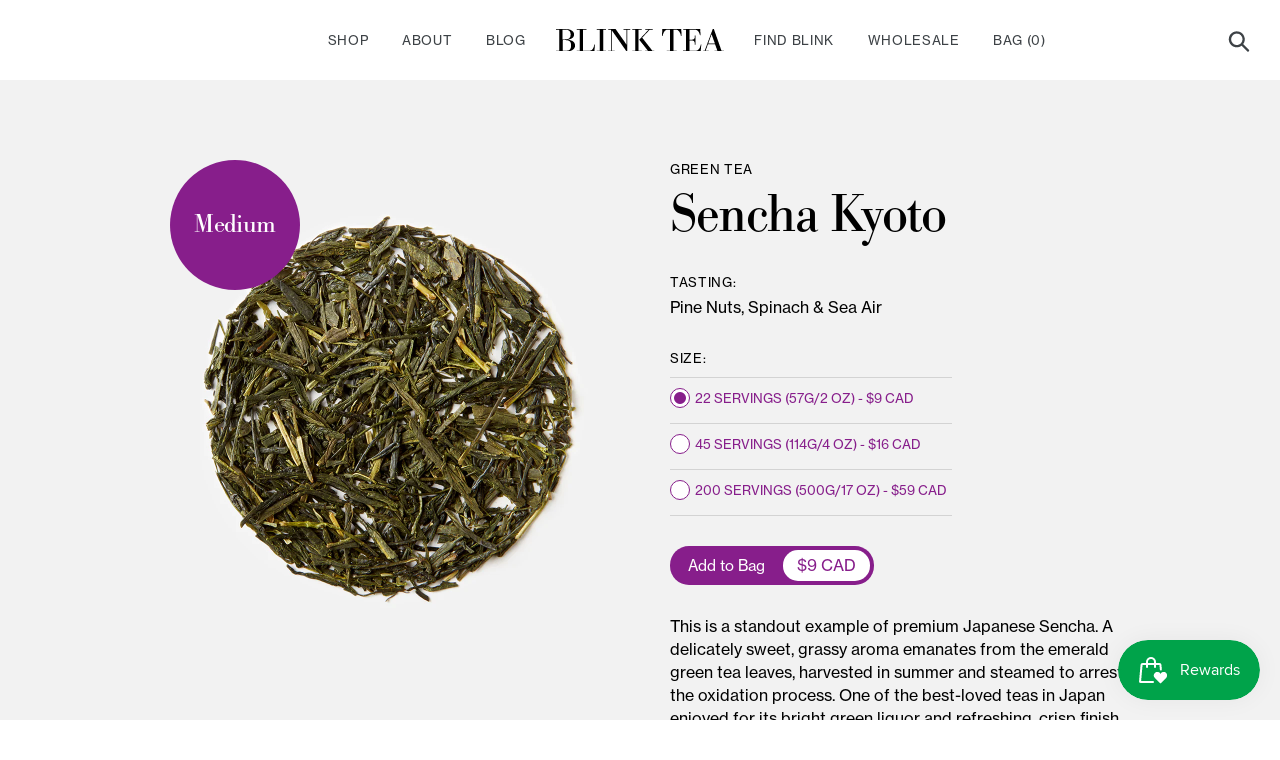

--- FILE ---
content_type: text/css
request_url: https://blinktea.com/cdn/shop/t/27/assets/km-setting.scss.css?v=154113891554791140141718928368
body_size: -668
content:
/*# sourceMappingURL=/cdn/shop/t/27/assets/km-setting.scss.css.map?v=154113891554791140141718928368 */


--- FILE ---
content_type: text/css
request_url: https://blinktea.com/cdn/shop/t/27/assets/km-style.scss.css?v=123670401647491070381718928368
body_size: 8525
content:
.km-testing{margin:0;background-color:#90ee90}button{border:none}form input{-webkit-appearance:none;-moz-appearance:none;appearance:none}form input:focus{outline:none}button:focus{outline:0}*{-webkit-font-smoothing:antialiased;-webkit-tap-highlight-color:transparent;-webkit-appearance:none;-webkit-border-radius:0px;-webkit-text-size-adjust:100%}input[type=number]{-moz-appearance:textfield}input[type=number]::-webkit-inner-spin-button,input[type=number]::-webkit-outer-spin-button{-webkit-appearance:none;margin:0}body,button,input,select,textarea,h6,table th{margin-top:0;margin-bottom:0;color:#000;font-family:neue-haas-grotesk-text,sans-serif;font-size:16px;font-weight:300;font-stretch:normal;line-height:23px;-webkit-font-smoothing:antialiased}h1,.h1,h2,.h2,h3,.h3,h4,.h4,h5,.h5{margin-top:0;margin-bottom:0;font-family:bodoni-urw,serif;letter-spacing:-.02em;font-weight:300;color:#000}h1:first-child,h2:first-child,h3:first-child,h4:first-child,h5:first-child,h6:first-child{padding-top:0}h1,.h1{font-size:34px;line-height:34px}@media (min-width: 750px) and (max-width: 990px){h1,.h1{font-size:50px;line-height:50px}}@media (min-width: 990px){h1,.h1{font-size:55px;line-height:55px}}h2,.h2{font-size:26px;line-height:28px}@media (min-width: 750px) and (max-width: 990px){h2,.h2{font-size:36px;line-height:36px}}@media (min-width: 990px){h2,.h2{font-size:40px;line-height:40px}}h3,.h3{font-size:26px;line-height:28px}@media (min-width: 750px) and (max-width: 990px){h3,.h3{font-size:26px;line-height:28px}}@media (min-width: 990px){h3,.h3{font-size:32px;line-height:32px}}h4,.h4{font-size:18px;line-height:21px}@media (min-width: 750px) and (max-width: 990px){h4,.h4{font-size:20px;line-height:22px}}@media (min-width: 990px){h4,.h4{font-size:26px;line-height:26px}}h5,.h5{font-size:15px;line-height:20px}@media (min-width: 750px) and (max-width: 990px){h5,.h5{font-size:16px;line-height:22px}}@media (min-width: 990px){h5,.h5{font-size:16px;line-height:22px}}h6,.h6{text-transform:uppercase;letter-spacing:.05em;font-size:13px;line-height:15px}@media (min-width: 750px) and (max-width: 990px){h6,.h6{font-size:13px;line-height:18px}}@media (min-width: 990px){h6,.h6{font-size:13px;line-height:18px}}p{font-size:15px;line-height:20px;margin-bottom:0;color:#000}@media (min-width: 750px) and (max-width: 990px){p{font-size:16px;line-height:23px}}@media (min-width: 990px){p{font-size:16px;line-height:23px}}p.small{font-size:12px;line-height:18px}@media (min-width: 750px) and (max-width: 990px){p.small{font-size:14px;line-height:20px}}@media (min-width: 990px){p.small{font-size:14px;line-height:20px}}.page-width{max-width:none;padding-left:40px;padding-right:40px}@media (min-width: 750px) and (max-width: 990px){.page-width{padding-left:60px;padding-right:60px}}@media (min-width: 990px){.page-width{padding-left:80px;padding-right:80px}}.page-width .rte a{color:#00a34a;border-bottom:none;transition:all .6s;opacity:1}.page-width .rte a:hover{opacity:.7}body.template-collection,body.template-blog{padding-top:65px}@media (min-width: 750px){body.template-collection,body.template-blog{padding-top:80px}}body .page-container .main-content{padding-top:66px}@media (min-width: 500px){body .page-container .main-content{padding-top:80px}}@media (max-width: 500px){.km-sm-hidden{display:none}}.km-color-bold{background-color:#00a34a}.km-color-medium{background-color:#871e8b}.km-color-mild{background-color:#001489}.km-color-accessories{background-color:#969696}body .km-solid-btn{display:block;border-radius:50px;line-height:40px;padding:0 15px;min-width:120px;color:#fff;transition:all .6s}.km-btn{padding:7px 0 13px;width:200px;height:40px;border-radius:40px;display:inline-block;background-color:#00a34a;color:#fff}.km-btn p{color:#fff;text-align:center}.km-btn-outline{padding:7px 0 13px;width:200px;height:40px;border-radius:40px;display:inline-block;background-color:#fff;border:1px solid #00a34a;color:#00a34a;transition:background-color .3s ease-in-out,color .3s ease-in-out}.km-btn-outline p{color:#00a34a;text-align:center;padding:0 10px;transition:color .3s ease-in-out}.km-btn-outline:hover{background-color:#00a34a;color:#fff}.km-btn-outline:hover p{color:#fff}.km-hr{border-bottom:1px solid gainsboro;margin-right:20px;margin-left:20px}@media (min-width: 750px) and (max-width: 990px){.km-hr{margin-right:40px;margin-left:40px}}@media (min-width: 990px){.km-hr{margin-right:60px;margin-left:60px}}.km-flex{display:-webkit-flex;display:flex;-webikit-align-items:center;align-items:center}.km-flex-item{-webkit-flex:1;flex:1}.km-related-products .module-header{text-align:center;text-transform:capitalize;margin-top:40px}@media (max-width: 500px){.km-related-products .module-header{border-top:1px solid gainsboro;padding-top:20px}}@media (min-width: 750px) and (max-width: 990px){.km-related-products .module-header{margin-top:60px}}@media (min-width: 990px){.km-related-products .module-header{margin-top:80px}}.km-related-products .module-header h2{text-transform:capitalize}.km-related-products .module-products{max-width:1440px;margin:0 auto;padding:20px 20px 40px}@media (min-width: 750px) and (max-width: 990px){.km-related-products .module-products{padding:40px 40px 60px}}@media (min-width: 990px){.km-related-products .module-products{padding:40px 60px 80px}}.km-related-products .module-products .product{padding-bottom:0;width:50%}@media (min-width: 750px){.km-related-products .module-products .product{width:25%}}@media (max-width: 750px){.km-related-products .module-products .product:nth-of-type(n+3){display:none}}.km-related-products .module-products .product .product-thumbnail{overflow:hidden}.km-related-products .module-products .product .product-info h3{font-size:20px;line-height:24px}@media (min-width: 990px){.km-related-products .module-products .product .product-info h3{font-size:24px}}.main-content .shopify-challenge__container{margin-bottom:40px}.main-content .shopify-challenge__container .shopify-challenge__button{padding:7px 0 13px;width:200px;height:40px;border-radius:40px;background-color:#00a34a;color:#fff}.form-message--error{display:none}.input-error-message{margin-left:20px;margin-top:10px;margin-bottom:0}.input-error-message svg{display:none}.to-reveal{-webkit-transition:opacity .2s ease-out,-webkit-transform .2s ease-out;transition:opacity .2s ease-out,transform .2s ease-out}.to-reveal:not(.init){opacity:0;-webkit-transform:translateY(40px);transform:translateY(40px)}.to-reveal.init{opacity:1;-webkit-transform:translateY(0);transform:translateY(0)}.pagination-footer{display:flex;width:100%;justify-content:space-between;margin-top:80px}.is-inactive .icon-action-arrow .st0{stroke:#dcdcdc}.pagination-prev .icon-action-arrow{transform:rotate(180deg)}.pagination-index{text-align:center}.pagination-index ul li{display:inline-block;height:45px;width:45px;border-radius:45px;vertical-align:middle;padding:10px 0;border:1px solid #969696;color:#969696}.pagination-index ul li.is-notcurrent{border:none}.pagination-index ul a{color:#00a34a;border-bottom:none;transition:all .6s;opacity:1}.pagination-index ul a:hover{opacity:.7}.km-site-header{z-index:17}.km-mobile-drawer{z-index:7}.icon-action-arrow{width:43px;height:43px}.km-hero-wrap{width:100%;height:100vh;position:absolute;top:-80px;left:0;z-index:3;overflow:hidden;opacity:1;transition:opacity 1s}.km-hero-wrap .km-dot{background-color:gray;text-align:center;display:inline-block;border-radius:50%;color:#fff;position:absolute;top:0;left:0;transition:top 1s ease-out,left 1s ease-out,transform 1s ease-out;width:210px;height:210px;transform:scale(.35) translate3d(-50%,-50%,0);-webkit-transform:scale(.35) translate3d(-50%,-50%,0);transform-origin:top left}@media (min-width: 750px) and (max-width: 990px){.km-hero-wrap .km-dot{width:340px;height:340px}}@media (min-width: 990px){.km-hero-wrap .km-dot{width:360px;height:360px}}.km-hero-wrap .km-dot.active{top:50%;left:50%;transform:scale(1) translate3d(-50%,-50%,0);-webkit-transform:scale(1) translate3d(-50%,-50%,0);transform-origin:top left;z-index:1}@media (min-width: 770px){.km-hero-wrap .km-dot.active.hover h1,.km-hero-wrap .km-dot.active.hover h6,.km-hero-wrap .km-dot.active.hover .small{-webkit-transform:translateY(-10px);transform:translateY(-10px)}}@media (min-width: 770px){.km-hero-wrap .km-dot.active.hover .km-dot-arrow{-webkit-transform:scale(1);transform:scale(1)}}.km-hero-wrap .km-dot .dot-container{height:auto;width:100%;position:absolute;-webkit-transform:translateY(-50%);transform:translateY(-50%);transition:opacity .75s;opacity:0;top:54%}@media (max-width: 500px){.km-hero-wrap .km-dot .dot-container{top:45%}}.km-hero-wrap .km-dot h1{color:#fff;padding:8px 30px 5px}@media (max-width: 500px){.km-hero-wrap .km-dot h1{padding-bottom:0}}.km-hero-wrap .km-dot h6{color:#fffc;margin-top:12px;padding-bottom:0}.km-hero-wrap .km-dot .small{margin-bottom:7px}@media (max-width: 500px){.km-hero-wrap .km-dot .small{display:none}}.km-hero-wrap .km-dot:hover{cursor:pointer}.km-hero-wrap .km-dot .km-dot-link{position:absolute;top:0;right:0;bottom:0;left:0;border-radius:50%;display:none}.km-hero-wrap .km-dot.active .dot-container{opacity:1}.km-hero-wrap .km-dot.active .km-dot-link{display:block;z-index:7}.km-hero-wrap .km-dot h1,.km-hero-wrap .km-dot h6,.km-hero-wrap .km-dot .small{transition:transform ease-in-out .15s}.km-hero-wrap .km-dot .km-dot-arrow{width:40px;height:40px;transition:transform ease-in-out .15s;-webkit-transform:scale(0);transform:scale(0)}@media (max-width: 500px){.km-hero-wrap .km-dot .km-dot-arrow{display:none}}.km-hero-wrap .km-dot.dot-color-reg .dot-container,.km-hero-wrap .km-dot.dot-color-low .dot-container{margin-top:-5px}.km-hero-wrap .km-dot-medium{background-color:#871e8b;top:52%;left:0}.km-hero-wrap .km-dot-bold{background-color:#00a34a;top:52%;left:50%}.km-hero-wrap .km-dot-mild{background-color:#001489;top:52%;left:100%}@media (min-width: 750px){#shopify-section-header .site-header.logo--center{display:none}}.km-site-header{width:100%;text-align:center;position:fixed;color:#000;top:0;right:0;left:0;background-color:#fff;transition:all 1s}@media (min-width: 750px){.km-site-header{height:80px}}.km-site-header .desktop{display:-webkit-flex;display:flex;-webikit-align-items:center;align-items:center;height:100%;width:100%;font-size:13px;text-transform:uppercase;letter-spacing:.05em}@media (max-width: 750px){.km-site-header .desktop{display:none}}.km-site-header .desktop ul{flex-grow:1;width:50%;display:inline-block;list-style-type:none;margin:0;padding:0}.km-site-header .desktop ul li{display:inline-block;margin:0;padding:0 15px;font-size:13px}.km-site-header .desktop ul:first-of-type{text-align:right}.km-site-header .desktop ul:last-of-type{text-align:left}.km-site-header .desktop .km-nav-logo{width:230px;padding:0 15px}.km-site-header .desktop .km-nav-logo a,.km-site-header .desktop .km-nav-logo a img{display:block}.km-site-header .desktop div:last-of-type{position:absolute;right:0}.km-site-header .mobile{padding:10px 0;display:-webkit-flex;display:flex}@media (min-width: 750px){.km-site-header .mobile{display:none}}.km-site-header .mobile .menu,.km-site-header .mobile .cart{flex-grow:1}.km-site-header .mobile .menu{text-align:left}.km-site-header .mobile .menu .icon-close{display:none}.km-site-header .mobile .menu .inner{padding:11px;width:45px;cursor:pointer}.km-site-header .mobile .menu .inner.clicked .icon-hamburger{display:none}.km-site-header .mobile .menu .inner.clicked .icon-close{display:inline-block}.km-site-header .mobile .menu .inner svg{vertical-align:top}.km-site-header .mobile .cart a{display:block;padding:11px;width:45px;margin-left:auto}.km-site-header .mobile .cart a svg{vertical-align:top}.km-site-header .mobile .km-mobile-nav-logo{flex-grow:2;display:-webkit-flex;display:flex;-webikit-align-items:center;align-items:center}.km-site-header .mobile .km-mobile-nav-logo a{display:block;width:160px;margin:0 auto}.km-mobile-drawer{background-color:#fff;height:calc(100vh - 65px);position:fixed;top:65px;right:0;bottom:0;left:0;-webkit-transform:translateY(-120%);transform:translateY(-120%);transition:all .4s;transition-timing-function:ease-out}@media (min-width: 750px){.km-mobile-drawer{display:none}}.km-mobile-drawer.open{-webkit-transform:translateY(0);transform:translateY(0)}.km-mobile-drawer .inner{text-align:center;position:absolute;top:50%;width:100%;-webkit-transform:translateY(-50%);transform:translateY(-50%)}.km-mobile-drawer .inner .main-menu li,.km-mobile-drawer .inner .second-menu li{margin-bottom:15px}.km-mobile-drawer .inner .customer-service{margin:40px 0}.km-mobile-drawer .inner .customer-service h6,.km-mobile-drawer .inner .customer-service li{margin-bottom:5px}.km-mobile-drawer .inner .customer-service li a{color:#969696}.km-mobile-drawer .inner .social h6{margin-bottom:10px}.km-mobile-drawer .inner .social li{display:inline-block;margin-right:10px}.km-mobile-drawer .inner .social li:last-child{margin-right:0}.km-mobile-drawer .inner .social li a{display:block}.km-mobile-drawer .inner .social li a .icon{color:#969696;width:25px;height:25px}@media (min-width: 750px){.site-header__search-toggle{display:block;padding-right:27px}}body.is-search-open nav.desktop .site-header__search-toggle{visibility:hidden}.search-bar__button .site-header__search-toggle{padding-top:13px;padding-bottom:13px;padding-right:32px}#SearchDrawer{display:none;position:fixed;top:80px;left:0;width:100%;padding:0;background:#fff;border:none;box-shadow:0 4px 5px #00000026}body.is-search-open #SearchDrawer{display:flex}.search-bar__form-wrapper{width:100%;text-align:center}.search-bar__form{border-radius:22px;max-width:600px;border:1px solid gainsboro;margin-bottom:27px;display:inline-block}.km-mobile-drawer .search-bar__form{margin:12px 0}.search-bar__button{position:absolute;right:0}.template-search .page-width{max-width:1440px;margin:0 auto}@media (max-width: 750px){.template-search .page-width{padding-left:20px;padding-right:20px}}.template-search .section-header h1{text-transform:none;margin:20px 0 40px}@media (min-width: 750px) and (max-width: 990px){.template-search .section-header h1{margin:60px 0}}@media (min-width: 990px){.template-search .section-header h1{margin:80px 0;font-size:55px}}.template-search .product-card:hover .product-card__title,.template-search .product-card:focus-within .product-card__title{border:none}.template-search .product-card:hover .product-card__image-wrapper,.template-search .product-card:focus-within .product-card__image-wrapper{opacity:1}.template-search .product-card__product-image{background-color:#f2f2f2}.template-search .product-card__product-image .list-view-item__image{object-fit:contain}.template-search .list-view-items{max-width:900px}.template-search .list-view-items>li:first-of-type{border-top:1px solid #e8e9eb;padding-top:22px}.template-search .list-view-item{border-bottom:1px solid #e8e9eb;padding-bottom:22px}.template-search .list-view-item__title-column{vertical-align:top}.template-search .list-view-item__title-column>div{max-width:700px}.template-search .list-view-item__image-column{width:130px}.template-search .list-view-item__image-wrapper{width:100px;height:137px;background-color:#f2f2f2}.template-search .list-view-item__image{width:100%;height:100%;max-height:none;object-fit:cover}.template-search .main-content{padding-bottom:80px}#splash{width:100%;position:relative;margin-bottom:-80px;height:100vh}#splash #splash-dots{width:100%;height:calc(100% + 50px);position:absolute;top:-80px;left:0;z-index:1;overflow:hidden;opacity:1;transition:opacity 1s}#splash #splash-dots .dot{-webkit-transform:translate(-50%,-50%);transform:translate(-50%,-50%);transform-origin:center center;transition:transform 1.5s ease-in-out;position:absolute;top:0;left:0}#splash #splash-dots .dot h1{padding:8px 0 5px;color:#fff}#splash #splash-dots .dot h6{color:#fffc;margin-top:12px;padding-bottom:0}#splash #splash-dots .dot small{display:inline-block}#splash #splash-dots .dot .i-circleArrow{position:absolute;bottom:0;left:50%;opacity:0;-webkit-transform:translate(-50%,100%) scale(.5);transform:translate(-50%,100%) scale(.5);transition:opacity ease-in-out .15s,transform ease-in-out .15s}#splash #splash-dots .dot h1,#splash #splash-dots .dot h6,#splash #splash-dots .dot small{transition:transform ease-in-out .15s}#splash #splash-dots .dot:hover{cursor:pointer}#splash #splash-dots .dot:hover h1,#splash #splash-dots .dot:hover h6,#splash #splash-dots .dot:hover small{-webkit-transform:translateY(-10px);transform:translateY(-10px)}#splash #splash-dots .dot:hover .i-circleArrow{opacity:1;-webkit-transform:translate(-50%,100%) scale(1);transform:translate(-50%,100%) scale(1)}#splash #splash-dots .dot.active .dot-container{opacity:1}#splash #splash-dots .dot.dot-color-reg .dot-container,#splash #splash-dots .dot.dot-color-low .dot-container{margin-top:-5px}#splash #splash-dots .dot-container{transition:opacity .75s;opacity:0}#splash #splash-dots .dot-container .btn{margin-top:1em;margin-bottom:-1em}#splash #splash-images{width:calc(100% - 60px);height:calc(100% - 110px);position:relative;margin:80px 30px 30px;overflow:hidden}#splash #splash-images .splash-slide{width:100%;height:calc(100% + 160px);position:absolute;top:50%;left:0;-webkit-transform:translateY(-50%);transform:translateY(-50%);transition:opacity 1s ease-in-out;opacity:0}@media (max-width: 990px){#splash #splash-images .splash-slide{width:calc(100% + 60px);height:100%;top:0;left:50%;-webkit-transform:translateX(-50%);transform:translate(-50%)}}#splash #splash-images .splash-slide .splash-images-left,#splash #splash-images .splash-slide .splash-images-right{display:inline-block;float:left;height:100%;width:50%;overflow:hidden}@media (max-width: 990px){#splash #splash-images .splash-slide .splash-images-left,#splash #splash-images .splash-slide .splash-images-right{width:100%;height:50%}}#splash #splash-images .splash-slide .splash-images-left img,#splash #splash-images .splash-slide .splash-images-right img{object-fit:cover;width:100%;height:100%;display:block}#splash #splash-images .splash-slide .splash-images-left{-webkit-transform:translateY(80px);transform:translateY(80px)}@media (max-width: 990px){#splash #splash-images .splash-slide .splash-images-left{-webkit-transform:translate3d(80px,0,0);transform:translate3d(80px,0,0)}}#splash #splash-images .splash-slide .splash-images-right{-webkit-transform:translateY(-80px);transform:translateY(-80px)}@media (max-width: 990px){#splash #splash-images .splash-slide .splash-images-right{-webkit-transform:translate3d(-80px,0,0);transform:translate3d(-80px,0,0)}}#splash #splash-images .splash-slide.active{opacity:1}#splash #splash-images .splash-slide.active .splash-images-left,#splash #splash-images .splash-slide.active .splash-images-right{transition:transform 1.5s}#splash #splash-images .splash-slide.active .splash-images-left{-webkit-transform:translateY(0);transform:translateY(0)}@media (max-width: 990px){#splash #splash-images .splash-slide.active .splash-images-left{transform:translateZ(0)}}#splash #splash-images .splash-slide.active .splash-images-right{-webkit-transform:translateY(-1px);transform:translateY(-1px)}@media (max-width: 990px){#splash #splash-images .splash-slide.active .splash-images-right{-webkit-transform:translate3d(0,0,0);transform:translateZ(0)}}#splash #splash-images .splash-slide.was-active .splash-images-left,#splash #splash-images .splash-slide.was-active .splash-images-right{transition:transform 1.5s}#splash #splash-images .splash-slide.was-active .splash-images-left{-webkit-transform:translateY(-80px);transform:translateY(-80px)}@media (max-width: 990px){#splash #splash-images .splash-slide.was-active .splash-images-left{-webkit-transform:translate3d(-80px,0,0);transform:translate3d(-80px,0,0)}}#splash #splash-images .splash-slide.was-active .splash-images-right{-webkit-transform:translateY(80px);transform:translateY(80px)}@media (max-width: 990px){#splash #splash-images .splash-slide.was-active .splash-images-right{-webkit-transform:translate3d(80px,0,0);transform:translate3d(80px,0,0)}}.site-footer{margin-top:0;padding:40px 0 0}@media (min-width: 750px) and (max-width: 990px){.site-footer{padding:60px 0 0}}@media (min-width: 990px){.site-footer{padding:80px 0 0}}.site-footer .km-site-footer-content{max-width:1440px;margin:0 auto;padding-right:20px;padding-left:20px}@media (min-width: 750px) and (max-width: 990px){.site-footer .km-site-footer-content{padding-right:40px;padding-left:40px}}@media (min-width: 990px){.site-footer .km-site-footer-content{padding-right:60px;padding-left:60px}}@media (max-width: 500px){.site-footer .km-site-footer-content .site-footer__content{padding:0}}@media (max-width: 990px){.site-footer .km-site-footer-content .site-footer__content{display:block;text-align:center}}.site-footer .km-site-footer-content .site-footer__item{margin-bottom:40px}@media (max-width: 990px){.site-footer .km-site-footer-content .site-footer__item{-webkit-flex:none;flex:none;padding-left:0;padding-right:0}}@media (min-width: 990px){.site-footer .km-site-footer-content .site-footer__item{margin-bottom:60px}}@media (max-width: 990px){.site-footer .km-site-footer-content .site-footer__item:nth-child(3) .site-footer__linklist-item{display:inline-block}}.site-footer .km-site-footer-content .site-footer__item h3{font-size:26px;color:#00a34a;margin-bottom:20px}@media (min-width: 990px){.site-footer .km-site-footer-content .site-footer__item h3{margin-left:20px;margin-bottom:10px}}.site-footer .km-site-footer-content .site-footer__item h6{margin-bottom:10px}@media (min-width: 990px){.site-footer .km-site-footer-content .site-footer__item h6{margin-bottom:30px}}@media (min-width: 750px) and (max-width: 990px){.site-footer .km-site-footer-content .site-footer__item .site-footer__newsletter{width:50%;margin:0 auto}}@media (min-width: 990px){.site-footer .km-site-footer-content .site-footer__item .site-footer__newsletter{width:80%}}.site-footer .km-site-footer-content .site-footer__item .site-footer__newsletter form .input-group .newsletter__input{border-radius:20px;margin-right:10px;border-color:#dcdcdc}.site-footer .km-site-footer-content .site-footer__item .site-footer__newsletter form .input-group .newsletter__input::placeholder{color:#969696}.site-footer .km-site-footer-content .site-footer__item .site-footer__newsletter form .input-group .newsletter__submit{width:45px;height:45px;padding:0;background-color:transparent}.site-footer .km-site-footer-content .site-footer__item .site-footer__newsletter form .input-group .newsletter__submit img{width:100%;height:auto}.site-footer .km-site-footer-content .site-footer__item .site-footer__newsletter .km-sign-up-text{color:#969696;margin-top:10px}@media (min-width: 990px){.site-footer .km-site-footer-content .site-footer__item .site-footer__newsletter .km-sign-up-text{margin-left:20px}}.site-footer .km-site-footer-content .site-footer__item .site-footer__item-inner--link_list{width:100%}@media (max-width: 990px){.site-footer .km-site-footer-content .site-footer__item .site-footer__item-inner--link_list .site-footer__linklist li{padding:0}}.site-footer .km-site-footer-content .site-footer__item .site-footer__item-inner--link_list .site-footer__linklist li a{color:#969696;transition:color .3s ease-in-out}.site-footer .km-site-footer-content .site-footer__item .site-footer__item-inner--link_list .site-footer__linklist li a:hover{color:#555}.site-footer .km-site-footer-content .site-footer__item .site-footer__item-inner--link_list .site-footer__linklist li a svg{margin-right:10px}@media (max-width: 990px){.site-footer .km-site-footer-content .site-footer__item .site-footer__item-inner--link_list .site-footer__linklist li a svg{width:30px;height:30px}}@media (min-width: 990px){.site-footer .km-site-footer-content .site-footer__item .site-footer__item-inner--link_list .site-footer__linklist li a svg{width:15px;height:15px}}@media (max-width: 990px){.site-footer .km-site-footer-content .site-footer__item .site-footer__item-inner--link_list .site-footer__linklist li a .km-social-title{display:none}}.site-footer .km-footer-legal-outer{background-color:#00a34a}.site-footer .km-footer-legal-outer .km-footer-legal{max-width:1440px;margin:0 auto;text-align:center;padding:20px;color:#f2f2f2}@media (min-width: 750px) and (max-width: 990px){.site-footer .km-footer-legal-outer .km-footer-legal{padding:20px 40px}}@media (min-width: 990px){.site-footer .km-footer-legal-outer .km-footer-legal{padding:25px 60px}}.site-footer .km-footer-legal-outer .km-footer-legal:after{content:"";display:block;clear:both}.site-footer .km-footer-legal-outer .km-footer-legal p,.site-footer .km-footer-legal-outer .km-footer-legal a{color:#f2f2f2}@media (min-width: 750px){.site-footer .km-footer-legal-outer .km-footer-legal .privacy{float:right}}.site-footer .km-footer-legal-outer .km-footer-legal .privacy span{padding:0 12px}@media (min-width: 750px){.site-footer .km-footer-legal-outer .km-footer-legal .copyright{float:left}}#shopify-section-km-static-collection-list{background-color:#f2f2f2}.module-caffeineInfo{display:-webkit-flex;display:flex;flex-direction:column;padding:20px;max-width:1440px;margin:0 auto}@media (min-width: 750px) and (max-width: 990px){.module-caffeineInfo{padding:60px 40px 40px}}@media (min-width: 990px){.module-caffeineInfo{padding:60px}}.module-caffeineInfo .module-header{margin-bottom:40px;text-align:center}@media (min-width: 750px){.module-caffeineInfo .module-header{margin-bottom:60px}}.module-caffeineInfo .module-header h6{color:#969696;margin-bottom:6px}@media (max-width: 500px){.module-caffeineInfo .module-header h3{padding:0 30px}}@media (min-width: 750px){.module-caffeineInfo .module-content{display:-webkit-flex;display:flex}}.module-caffeineInfo .module-content h3{margin-bottom:3px}.module-caffeineInfo .module-content .col{display:block;text-align:center;position:relative;flex-basis:33%;background-color:#fff;border:1px solid #f2f2f2;padding:30px 0 80px}@media (max-width: 750px){.module-caffeineInfo .module-content .col{margin-bottom:20px}}@media (min-width: 500px) and (max-width: 990px){.module-caffeineInfo .module-content .col{padding:0 0 80px}}@media (min-width: 990px){.module-caffeineInfo .module-content .col{padding:30px 0 85px}}.module-caffeineInfo .module-content .col:first-of-type{border-left-width:2px}.module-caffeineInfo .module-content .col:last-of-type{border-right-width:2px}.module-caffeineInfo .module-content .col.color-mild h3{color:#001489}.module-caffeineInfo .module-content .col.color-medium h3{color:#871e8b}.module-caffeineInfo .module-content .col.color-bold h3{color:#00a34a}.module-caffeineInfo .module-content .col .km-subheading{padding:0 20px}@media (max-width: 750px){.module-caffeineInfo .dot-container{display:none}}@media (min-width: 750px){.module-caffeineInfo .dot-container{margin:30px 0}}.module-caffeineInfo .dot-container .dot{background-color:gray;border-radius:50%;margin:0 auto;width:35px;height:35px}@media (min-width: 750px) and (max-width: 990px){.module-caffeineInfo .dot-container .dot{width:20px;height:20px}}@media (min-width: 990px){.module-caffeineInfo .dot-container .dot{width:35px;height:35px}}.module-caffeineInfo .dot-container .dot.dot-color-bold{background-color:#00a34a}.module-caffeineInfo .dot-container .dot.dot-color-medium{background-color:#871e8b}.module-caffeineInfo .dot-container .dot.dot-color-mild{background-color:#001489}.module-caffeineInfo p{color:#000}.module-caffeineInfo p.small{color:#969696}.module-caffeineInfo .km-btn{padding:15px 0 10px;height:50px;margin-top:30px;width:100%;position:absolute;bottom:0;left:0;border-radius:0;transition:opacity .6s;opacity:1}@media (min-width: 750px){.module-caffeineInfo .km-btn{margin-top:35px}}.module-caffeineInfo .km-btn.btn-solid-bold{background-color:#00a34a}.module-caffeineInfo .km-btn.btn-solid-medium{background-color:#871e8b}.module-caffeineInfo .km-btn.btn-solid-mild{background-color:#001489}.module-caffeineInfo .km-btn p{color:#fff}.module-caffeineInfo .km-btn:hover{opacity:.8}.module-caffeineInfo .col:before{content:"";display:block;background-color:gray;width:100%;height:6px;top:0;left:-15px;margin:0 15px;position:absolute;transition:height ease-in-out .15s}@media (max-width: 500px){.module-caffeineInfo .col:before{height:3px}}.module-caffeineInfo .color-bold:before{background-color:#00a34a}.module-caffeineInfo .color-medium:before{background-color:#871e8b}.module-caffeineInfo .color-mild:before{background-color:#001489}.module-products .module-header,.module-articles .module-header{text-align:center;margin-bottom:20px}@media (min-width: 750px){.module-products .module-header,.module-articles .module-header{margin-bottom:40px}}.module-products .module-header .deck,.module-articles .module-header .deck{color:#969696}.module-products .module-grid,.module-articles .module-grid{display:-webkit-flex;display:flex;flex-wrap:wrap}.module-products .product,.module-articles .product{padding:0 1px 30px;flex-basis:auto;position:relative;width:50%}@media (min-width: 750px){.module-products .product,.module-articles .product{width:33.33%}}.module-products .product-details,.module-articles .product-details{position:absolute;padding:15px;z-index:1}.module-products .product-details .dot,.module-articles .product-details .dot{background-color:#969696;border-radius:50%;margin:0 auto;width:20px;height:20px}@media (min-width: 750px) and (max-width: 990px){.module-products .product-details .dot,.module-articles .product-details .dot{width:25px;height:25px}}@media (min-width: 990px){.module-products .product-details .dot,.module-articles .product-details .dot{width:35px;height:35px}}.module-products .product-details .dot.dot-color-bold,.module-articles .product-details .dot.dot-color-bold{background-color:#00a34a}.module-products .product-details .dot.dot-color-medium,.module-articles .product-details .dot.dot-color-medium{background-color:#871e8b}.module-products .product-details .dot.dot-color-mild,.module-articles .product-details .dot.dot-color-mild{background-color:#001489}.module-products .product-details .dot.dot-color-accessories,.module-articles .product-details .dot.dot-color-accessories{background-color:#969696}.module-products .product-thumbnail,.module-articles .product-thumbnail{display:block;width:100%;padding-bottom:130%;overflow:hidden;position:relative;background-color:#f2f2f2}.module-products .product-thumbnail img,.module-articles .product-thumbnail img{width:100%;transition:all .6s;opacity:1;display:block;position:absolute;top:50%;-webkit-transform:translateY(-50%);transform:translateY(-50%)}.module-products .product-thumbnail:hover .km-first-image,.module-articles .product-thumbnail:hover .km-first-image{opacity:0}.module-products .product-info,.module-articles .product-info{text-align:center;padding-top:30px}@media (min-width: 990px){.module-products .product-info,.module-articles .product-info{padding-top:30px}}.module-products .product-info h6,.module-articles .product-info h6{margin-bottom:3px}.module-products .product-info h3,.module-articles .product-info h3{margin:0 auto}@media (max-width: 500px){.module-products .product-info h3,.module-articles .product-info h3{font-size:18px}}@media (min-width: 990px){.module-products .product-info h3,.module-articles .product-info h3{width:70%}}#shopify-section-km-static-featured-product,#shopify-section-collection-list{max-width:1440px;margin:0 auto;padding:40px 20px}@media (min-width: 750px) and (max-width: 990px){#shopify-section-km-static-featured-product,#shopify-section-collection-list{padding:60px 40px}}@media (min-width: 990px){#shopify-section-km-static-featured-product,#shopify-section-collection-list{padding:80px 60px}}#shopify-section-km-static-featured-product .module-products .product,#shopify-section-collection-list .module-products .product{padding-bottom:0}@media (max-width: 750px){#shopify-section-km-static-featured-product .module-products .product:nth-child(3),#shopify-section-collection-list .module-products .product:nth-child(3){display:none}}#shopify-section-km-static-featured-product .module-products+.module-products .module-header,#shopify-section-collection-list .module-products+.module-products .module-header{margin-top:40px}@media (min-width: 750px) and (max-width: 990px){#shopify-section-km-static-featured-product .module-products+.module-products .module-header,#shopify-section-collection-list .module-products+.module-products .module-header{margin-top:60px}}@media (min-width: 990px){#shopify-section-km-static-featured-product .module-products+.module-products .module-header,#shopify-section-collection-list .module-products+.module-products .module-header{margin-top:80px}}.km-banner{background-position:center center;background-size:150% auto;position:relative;min-height:200px;margin-top:60px}@media (min-width: 750px) and (max-width: 990px){.km-banner{min-height:250px;margin-top:70px}}@media (min-width: 990px){.km-banner{min-height:300px;margin-top:80px;background-size:cover}}.km-banner .km-banner-dot{position:absolute;left:50%;background-color:#00a34a;border-radius:50%;width:120px;height:120px;-webkit-transform:translate(-50%,-50%);transform:translate(-50%,-50%);transition:transform .3s ease-in-out}.km-banner .km-banner-dot:hover{-webkit-transform:translate(-50%,-60%);transform:translate(-50%,-60%)}@media (min-width: 990px){.km-banner .km-banner-dot{width:160px;height:160px}}.km-banner .km-banner-dot h3{width:100%;text-align:center;position:absolute;top:50%;-webkit-transform:translateY(-50%);transform:translateY(-50%);color:#fff}.template-collection .main-content,.template-search .main-content{padding-top:20px}@media (min-width: 750px) and (max-width: 990px){.template-collection .main-content,.template-search .main-content{padding-top:60px}}@media (min-width: 990px){.template-collection .main-content,.template-search .main-content{padding-top:80px}}#shopify-section-km-collection-template .collection-header .page-width{margin:0;padding-right:20px;padding-left:20px;max-width:none}@media (min-width: 750px) and (max-width: 990px){#shopify-section-km-collection-template .collection-header .page-width{padding-right:40px;padding-left:40px}}@media (min-width: 990px){#shopify-section-km-collection-template .collection-header .page-width{padding-right:60px;padding-left:60px}}@media (max-width: 500px){#shopify-section-km-collection-template .collection-header .page-width .section-header{margin-bottom:0}}@media (min-width: 500px){#shopify-section-km-collection-template .collection-header .page-width .section-header{margin-bottom:20px}}#shopify-section-km-collection-template .collection-header .page-width .section-header h1{margin-bottom:20px}#shopify-section-km-collection-template .collection-header .page-width .km-collection-pills ul.km-pill{display:flex;max-width:1000px;margin:0 auto}@media (min-width: 500px) and (max-width: 750px){#shopify-section-km-collection-template .collection-header .page-width .km-collection-pills ul.km-pill{width:80%}}@media (max-width: 750px){#shopify-section-km-collection-template .collection-header .page-width .km-collection-pills ul.km-pill{flex-wrap:wrap}}#shopify-section-km-collection-template .collection-header .page-width .km-collection-pills ul.km-pill li{border-radius:50px;line-height:40px;border:1px solid gainsboro;text-align:left;position:relative;background-color:#fff;color:#dcdcdc;transition:background-color .3s ease-in-out,color .3s ease-in-out}@media (max-width: 750px){#shopify-section-km-collection-template .collection-header .page-width .km-collection-pills ul.km-pill li{margin-bottom:10px;width:48%}}@media (min-width: 750px){#shopify-section-km-collection-template .collection-header .page-width .km-collection-pills ul.km-pill li{flex:1}}@media (min-width: 750px){#shopify-section-km-collection-template .collection-header .page-width .km-collection-pills ul.km-pill li{margin-right:5px}}#shopify-section-km-collection-template .collection-header .page-width .km-collection-pills ul.km-pill li:last-child{margin-right:0}@media (min-width: 750px){#shopify-section-km-collection-template .collection-header .page-width .km-collection-pills ul.km-pill li:last-child{margin-right:0}}@media (max-width: 750px){#shopify-section-km-collection-template .collection-header .page-width .km-collection-pills ul.km-pill li:nth-child(odd){margin-right:2%}}#shopify-section-km-collection-template .collection-header .page-width .km-collection-pills ul.km-pill li a{display:block;padding:0 15px}@media (max-width: 500px){#shopify-section-km-collection-template .collection-header .page-width .km-collection-pills ul.km-pill li a{font-size:13px}}@media (min-width: 750px) and (max-width: 990px){#shopify-section-km-collection-template .collection-header .page-width .km-collection-pills ul.km-pill li a{font-size:14px}}#shopify-section-km-collection-template .collection-header .page-width .km-collection-pills ul.km-pill li span{position:absolute;top:50%;right:10px;transform:translateY(-50%);display:block;border-radius:50%;width:20px;height:20px;background-color:#969696;border:1px solid white}#shopify-section-km-collection-template .collection-header .page-width .km-collection-pills ul.km-pill li.color-bold span,#shopify-section-km-collection-template .collection-header .page-width .km-collection-pills ul.km-pill li.color-bold:hover{background-color:#00a34a}#shopify-section-km-collection-template .collection-header .page-width .km-collection-pills ul.km-pill li.color-bold:hover a{color:#fff}#shopify-section-km-collection-template .collection-header .page-width .km-collection-pills ul.km-pill li.color-medium span,#shopify-section-km-collection-template .collection-header .page-width .km-collection-pills ul.km-pill li.color-medium:hover{background-color:#871e8b}#shopify-section-km-collection-template .collection-header .page-width .km-collection-pills ul.km-pill li.color-medium:hover a{color:#fff}#shopify-section-km-collection-template .collection-header .page-width .km-collection-pills ul.km-pill li.color-mild span,#shopify-section-km-collection-template .collection-header .page-width .km-collection-pills ul.km-pill li.color-mild:hover{background-color:#001489}#shopify-section-km-collection-template .collection-header .page-width .km-collection-pills ul.km-pill li.color-mild:hover a{color:#fff}#shopify-section-km-collection-template .collection-header .page-width .km-collection-pills ul.km-pill li.color-accessories span,#shopify-section-km-collection-template .collection-header .page-width .km-collection-pills ul.km-pill li.color-accessories:hover{background-color:#969696}#shopify-section-km-collection-template .collection-header .page-width .km-collection-pills ul.km-pill li.color-accessories:hover a{color:#fff}#shopify-section-km-collection-template .collection-header .page-width .km-collection-pills ul.km-pill li.color-all{text-align:center}@media (max-width: 750px){#shopify-section-km-collection-template .collection-header .page-width .km-collection-pills ul.km-pill li.color-all{width:100%}}@media (min-width: 750px){#shopify-section-km-collection-template .collection-header .page-width .km-collection-pills ul.km-pill li.color-all{max-width:120px}}#shopify-section-km-collection-template .collection-header .page-width .km-collection-pills ul.km-pill li.color-all:hover{background-color:#969696}#shopify-section-km-collection-template .collection-header .page-width .km-collection-pills ul.km-pill li.color-all:hover a{color:#fff}#shopify-section-km-collection-template .collection-header .page-width .km-collection-pills ul.km-pill.km-all .color-all{background-color:#969696}#shopify-section-km-collection-template .collection-header .page-width .km-collection-pills ul.km-pill.km-all .color-all a{color:#fff}#shopify-section-km-collection-template .collection-header .page-width .km-collection-pills ul.km-pill.km-all .color-all:hover{background-color:#fff}#shopify-section-km-collection-template .collection-header .page-width .km-collection-pills ul.km-pill.km-all .color-all:hover a{color:#3d4246}#shopify-section-km-collection-template .collection-header .page-width .km-collection-pills ul.km-pill.km-bold .color-bold{background-color:#00a34a}#shopify-section-km-collection-template .collection-header .page-width .km-collection-pills ul.km-pill.km-bold .color-bold a{color:#fff}#shopify-section-km-collection-template .collection-header .page-width .km-collection-pills ul.km-pill.km-medium .color-medium{background-color:#871e8b}#shopify-section-km-collection-template .collection-header .page-width .km-collection-pills ul.km-pill.km-medium .color-medium a{color:#fff}#shopify-section-km-collection-template .collection-header .page-width .km-collection-pills ul.km-pill.km-mild .color-mild{background-color:#001489}#shopify-section-km-collection-template .collection-header .page-width .km-collection-pills ul.km-pill.km-mild .color-mild a{color:#fff}#shopify-section-km-collection-template .collection-header .page-width .km-collection-pills ul.km-pill.km-accessories .color-accessories{background-color:#969696}#shopify-section-km-collection-template .collection-header .page-width .km-collection-pills ul.km-pill.km-accessories .color-accessories a{color:#fff}#shopify-section-km-collection-template .collection-header .page-width .km-collection-pills ul.old li{display:inline-block;opacity:1;transition:opacity .3s ease-in-out}@media (max-width: 500px){#shopify-section-km-collection-template .collection-header .page-width .km-collection-pills ul.old li{width:45%}}@media (min-width: 500px) and (max-width: 750px){#shopify-section-km-collection-template .collection-header .page-width .km-collection-pills ul.old li{width:48%}}@media (min-width: 750px){#shopify-section-km-collection-template .collection-header .page-width .km-collection-pills ul.old li{margin-right:5px}}@media (min-width: 500px) and (max-width: 750px){#shopify-section-km-collection-template .collection-header .page-width .km-collection-pills ul.old li:nth-child(odd){margin-right:10px}}@media (min-width: 750px){#shopify-section-km-collection-template .collection-header .page-width .km-collection-pills ul.old li:last-child{margin-right:0}}@media (max-width: 750px){#shopify-section-km-collection-template .collection-header .page-width .km-collection-pills ul.old li:nth-child(1),#shopify-section-km-collection-template .collection-header .page-width .km-collection-pills ul.old li:nth-child(2){margin-bottom:10px}}@media (max-width: 500px){#shopify-section-km-collection-template .collection-header .page-width .km-collection-pills ul.old li:nth-child(3),#shopify-section-km-collection-template .collection-header .page-width .km-collection-pills ul.old li:nth-child(4){margin-bottom:10px}}#shopify-section-km-collection-template .collection-header .page-width .km-collection-pills ul.old li:hover{opacity:.7}#shopify-section-km-collection-template .collection-header .page-width .km-collection-pills ul.old li a{color:#fff;display:block}#shopify-section-km-collection-template .module-products{padding:40px 20px;max-width:1440px;margin:0 auto}@media (min-width: 750px) and (max-width: 990px){#shopify-section-km-collection-template .module-products{padding:60px 40px}}@media (min-width: 990px){#shopify-section-km-collection-template .module-products{padding:80px 60px}}#shopify-section-km-collection-template .module-products .product{padding-bottom:40px;opacity:0;-webkit-transform:translateY(40px);transform:translateY(40px);transition:opacity .6s,transform .6s ease-in-out}@media (min-width: 750px) and (max-width: 990px){#shopify-section-km-collection-template .module-products .product{padding-bottom:50px}}@media (min-width: 990px){#shopify-section-km-collection-template .module-products .product{padding-bottom:60px}}#shopify-section-km-collection-template .module-products .product.lazyloaded{opacity:1;-webkit-transform:translateY(0px);transform:translateY(0)}#shopify-section-km-collection-template .km-collection-description{color:#000;width:80%;margin:0 auto}@media (min-width: 750px) and (max-width: 990px){#shopify-section-km-collection-template .km-collection-description{width:70%}}@media (min-width: 990px){#shopify-section-km-collection-template .km-collection-description{width:55%}}.template-blog,#shopify-section-featured-blog{max-width:1440px;margin:0 auto;padding:40px 20px}.template-blog .page-container .main-content,#shopify-section-featured-blog .page-container .main-content{padding-top:40px}@media (min-width: 750px) and (max-width: 990px){.template-blog .page-container .main-content,#shopify-section-featured-blog .page-container .main-content{padding-top:85px}}@media (min-width: 990px){.template-blog .page-container .main-content,#shopify-section-featured-blog .page-container .main-content{padding-top:85px}}.template-blog .blog-header,#shopify-section-featured-blog .blog-header{margin:0;padding-right:20px;padding-left:20px;max-width:none;text-align:center}@media (min-width: 750px) and (max-width: 990px){.template-blog .blog-header,#shopify-section-featured-blog .blog-header{padding-right:40px;padding-left:40px}}@media (min-width: 990px){.template-blog .blog-header,#shopify-section-featured-blog .blog-header{padding-right:60px;padding-left:60px}}.template-blog ul.nav-pills,#shopify-section-featured-blog ul.nav-pills{display:block;margin:1.25em auto 0}.template-blog ul.nav-pills li.nav-pill,#shopify-section-featured-blog ul.nav-pills li.nav-pill{display:inline-block;border-radius:50px;line-height:40px;border:1px solid gainsboro;margin-right:5px;text-align:left;position:relative;background-color:#fff;color:#dcdcdc;transition:background-color .3s ease-in-out,color .3s ease-in-out}.template-blog ul.nav-pills li.nav-pill.is-active,.template-blog ul.nav-pills li.nav-pill:hover,#shopify-section-featured-blog ul.nav-pills li.nav-pill.is-active,#shopify-section-featured-blog ul.nav-pills li.nav-pill:hover{background-color:#00a34a}.template-blog ul.nav-pills li.nav-pill.is-active a,.template-blog ul.nav-pills li.nav-pill:hover a,#shopify-section-featured-blog ul.nav-pills li.nav-pill.is-active a,#shopify-section-featured-blog ul.nav-pills li.nav-pill:hover a{color:#fff}.template-blog ul.nav-pills li.nav-pill:last-child,#shopify-section-featured-blog ul.nav-pills li.nav-pill:last-child{margin-right:0}.template-blog ul.nav-pills li.nav-pill a,#shopify-section-featured-blog ul.nav-pills li.nav-pill a{display:block;padding:0 15px}@media (max-width: 500px){.template-blog ul.nav-pills li.nav-pill a,#shopify-section-featured-blog ul.nav-pills li.nav-pill a{font-size:13px}}@media (min-width: 750px) and (max-width: 990px){.template-blog ul.nav-pills li.nav-pill a,#shopify-section-featured-blog ul.nav-pills li.nav-pill a{font-size:14px}}.template-blog .module-articles,#shopify-section-featured-blog .module-articles{padding:40px 20px;max-width:1440px;margin:0 auto}@media (min-width: 750px) and (max-width: 990px){.template-blog .module-articles,#shopify-section-featured-blog .module-articles{padding:60px 40px}}@media (min-width: 990px){.template-blog .module-articles,#shopify-section-featured-blog .module-articles{padding:80px 60px 40px}}.template-blog .module-articles .grid__item:before,#shopify-section-featured-blog .module-articles .grid__item:before{content:"";display:block;background-color:#dcdcdc;height:1px;width:100%;margin-bottom:15px}.template-blog .module-articles .article__grid-image-container,#shopify-section-featured-blog .module-articles .article__grid-image-container{overflow:hidden;padding-bottom:66.66%;margin-bottom:20px}.template-blog .module-articles .article__grid-image-container img,#shopify-section-featured-blog .module-articles .article__grid-image-container img{top:50%;transform:translateY(-50%)}.template-blog .module-articles .article__tag,#shopify-section-featured-blog .module-articles .article__tag{text-transform:uppercase;letter-spacing:.05em}.template-blog .module-articles .article__title,#shopify-section-featured-blog .module-articles .article__title{margin-top:.125em}.template-blog .module-articles .article__info,#shopify-section-featured-blog .module-articles .article__info{margin-bottom:30px}.template-blog .module-articles .article__author,.template-blog .module-articles .article__date,#shopify-section-featured-blog .module-articles .article__author,#shopify-section-featured-blog .module-articles .article__date{margin-bottom:15px}.template-blog .module-articles a,#shopify-section-featured-blog .module-articles a{color:#00a34a;border-bottom:none;transition:all .6s;opacity:1}.template-blog .module-articles a:hover,#shopify-section-featured-blog .module-articles a:hover{opacity:.7}#shopify-section-featured-blog .module-articles{padding-top:0}@media (min-width: 750px) and (max-width: 990px){#shopify-section-featured-blog .module-articles{padding-top:0}}@media (min-width: 990px){#shopify-section-featured-blog .module-articles{padding-top:0}}.template-article .page-container .main-content{padding-top:65px}@media (min-width: 750px) and (max-width: 990px){.template-article .page-container .main-content{padding-top:85px}}@media (min-width: 990px){.template-article .page-container .main-content{padding-top:85px}}.template-article .module-article{padding:0;text-align:center;max-width:1100px;margin:0 auto}@media (min-width: 750px) and (max-width: 990px){.template-article .module-article{padding:0}}@media (min-width: 990px){.template-article .module-article{padding:0 60px}}.template-article .module-article .article__title{margin-top:0;margin-bottom:0}@media (min-width: 750px) and (max-width: 990px){.template-article .module-article .article__title{margin-top:1.25em}}@media (min-width: 990px){.template-article .module-article .article__title{margin-top:1.25em}}.template-article .module-article .article__social .social-sharing{display:block;font-size:1.25em}.template-article .module-article .article__social .social-sharing li{display:inline-block;padding:.25em;margin-top:1em}.template-article .module-article .article__grid-image-container{overflow:hidden;padding-bottom:56.25%}.template-article .module-article .article__grid-image-container img{top:50%;transform:translateY(-50%)}.template-article .module-article .rte{display:inline-block;max-width:600px;text-align:left;padding:0 30px}@media (min-width: 750px) and (max-width: 990px){.template-article .module-article .rte{padding:0 30px}}@media (min-width: 990px){.template-article .module-article .rte{padding:0}}.template-article .module-article .rte img{margin:2em 0 1em}.template-article .module-article .rte img.is-landscape{max-width:100%;width:100%;position:relative;left:50%;transform:translate(-50%)}@media (min-width: 750px) and (max-width: 990px){.template-article .module-article .rte img.is-landscape{max-width:800px;width:800px}}@media (min-width: 990px){.template-article .module-article .rte img.is-landscape{max-width:800px;width:800px}}.template-article .module-article .rte p{margin-bottom:2em}.template-article .module-article .rte p:last-of-type{margin:0}.template-article .return-link-wrapper{margin:3em 0}.template-article .return-link-wrapper a{color:#00a34a;border-bottom:none;transition:all .6s;opacity:1}.template-article .return-link-wrapper a:hover{opacity:.7}.template-product .main-content #shopify-section-km-product-template .product-template__container{background-color:#fff}@media (max-width: 750px){.template-product .main-content #shopify-section-km-product-template .product-template__container{padding-left:0;padding-right:0;margin-left:-22px}}@media (min-width: 750px){.template-product .main-content #shopify-section-km-product-template .product-template__container{background-color:#f2f2f2}}.template-product .main-content #shopify-section-km-product-template .product-template__container .grid{padding:0 20px;max-width:1440px;margin:0 auto}@media (min-width: 750px) and (max-width: 990px){.template-product .main-content #shopify-section-km-product-template .product-template__container .grid{padding:60px 40px}}@media (min-width: 990px){.template-product .main-content #shopify-section-km-product-template .product-template__container .grid{padding:80px 60px}}.template-product .main-content #shopify-section-km-product-template .product-template__container .grid .grid__item.product-single__photos{position:relative;padding-left:0}@media (max-width: 500px){.template-product .main-content #shopify-section-km-product-template .product-template__container .grid .grid__item.product-single__photos{background-color:#f2f2f2;margin-right:-22px;width:auto}}@media (min-width: 500px) and (max-width: 750px){.template-product .main-content #shopify-section-km-product-template .product-template__container .grid .grid__item.product-single__photos{width:calc(100% + 22px)}}.template-product .main-content #shopify-section-km-product-template .product-template__container .grid .grid__item.product-single__photos .km-product-dot{position:absolute;background-color:#969696;border-radius:50%}@media (max-width: 750px){.template-product .main-content #shopify-section-km-product-template .product-template__container .grid .grid__item.product-single__photos .km-product-dot{bottom:0;right:20px;width:100px;height:100px;-webkit-transform:translateY(50%);transform:translateY(50%)}}@media (min-width: 750px) and (max-width: 990px){.template-product .main-content #shopify-section-km-product-template .product-template__container .grid .grid__item.product-single__photos .km-product-dot{top:0;left:-40px;width:110px;height:110px}}@media (min-width: 990px){.template-product .main-content #shopify-section-km-product-template .product-template__container .grid .grid__item.product-single__photos .km-product-dot{top:0;left:30px;width:130px;height:130px}}.template-product .main-content #shopify-section-km-product-template .product-template__container .grid .grid__item.product-single__photos .km-product-dot.dot-color-bold{background-color:#00a34a}.template-product .main-content #shopify-section-km-product-template .product-template__container .grid .grid__item.product-single__photos .km-product-dot.dot-color-medium{background-color:#871e8b}.template-product .main-content #shopify-section-km-product-template .product-template__container .grid .grid__item.product-single__photos .km-product-dot.dot-color-mild{background-color:#001489}.template-product .main-content #shopify-section-km-product-template .product-template__container .grid .grid__item.product-single__photos .km-product-dot .km-flex{width:100%;height:100%}.template-product .main-content #shopify-section-km-product-template .product-template__container .grid .grid__item.product-single__photos .km-product-dot .km-flex h4{text-align:center;text-transform:capitalize;color:#fff}.template-product .main-content #shopify-section-km-product-template .product-template__container .grid .grid__item.medium-up--one-half .product-single__meta h6.km-product-type{margin-bottom:10px}.template-product .main-content #shopify-section-km-product-template .product-template__container .grid .grid__item.medium-up--one-half .product-single__meta h2{text-transform:capitalize;margin-bottom:30px}@media (min-width: 990px){.template-product .main-content #shopify-section-km-product-template .product-template__container .grid .grid__item.medium-up--one-half .product-single__meta h2{font-size:55px;line-height:55px}}.template-product .main-content #shopify-section-km-product-template .product-template__container .grid .grid__item.medium-up--one-half .product-single__meta h6.km-product-taste{margin-bottom:5px}.template-product .main-content #shopify-section-km-product-template .product-template__container .grid .grid__item.medium-up--one-half .product-single__meta .km-product-taste-output{margin-bottom:30px}.template-product .main-content #shopify-section-km-product-template .product-template__container .grid .grid__item.medium-up--one-half .product-single__meta .km-size{margin-bottom:10px}.template-product .main-content #shopify-section-km-product-template .product-template__container .grid .grid__item.medium-up--one-half .product-single__meta .km-radio{margin-bottom:20px}@media (min-width: 990px){.template-product .main-content #shopify-section-km-product-template .product-template__container .grid .grid__item.medium-up--one-half .product-single__meta .km-radio{margin-bottom:30px}}.template-product .main-content #shopify-section-km-product-template .product-template__container .grid .grid__item.medium-up--one-half .product-single__meta .km-radio .km-radio-inner{color:#00a34a;border-bottom:1px solid lightgrey;padding:8px 0;position:relative}@media (min-width: 750px) and (max-width: 990px){.template-product .main-content #shopify-section-km-product-template .product-template__container .grid .grid__item.medium-up--one-half .product-single__meta .km-radio .km-radio-inner{width:80%}}@media (min-width: 750px){.template-product .main-content #shopify-section-km-product-template .product-template__container .grid .grid__item.medium-up--one-half .product-single__meta .km-radio .km-radio-inner{padding:10px 0}}@media (min-width: 990px){.template-product .main-content #shopify-section-km-product-template .product-template__container .grid .grid__item.medium-up--one-half .product-single__meta .km-radio .km-radio-inner{width:60%}}.template-product .main-content #shopify-section-km-product-template .product-template__container .grid .grid__item.medium-up--one-half .product-single__meta .km-radio .km-radio-inner:first-child{border-top:1px solid lightgrey}.template-product .main-content #shopify-section-km-product-template .product-template__container .grid .grid__item.medium-up--one-half .product-single__meta .km-radio .km-radio-inner.km-product-type-medium{color:#871e8b}.template-product .main-content #shopify-section-km-product-template .product-template__container .grid .grid__item.medium-up--one-half .product-single__meta .km-radio .km-radio-inner.km-product-type-mild{color:#001489}.template-product .main-content #shopify-section-km-product-template .product-template__container .grid .grid__item.medium-up--one-half .product-single__meta .km-radio .km-radio-inner.km-product-type-accessories{color:#000}.template-product .main-content #shopify-section-km-product-template .product-template__container .grid .grid__item.medium-up--one-half .product-single__meta .km-radio .km-radio-inner del{color:#969696;margin-left:5px}.template-product .main-content #shopify-section-km-product-template .product-template__container .grid .grid__item.medium-up--one-half .product-single__meta .km-radio .km-radio-inner label{align-items:center;display:-webkit-flex;display:flex;width:100%;font-size:13px;line-height:15px;cursor:pointer}@media (min-width: 750px) and (max-width: 990px){.template-product .main-content #shopify-section-km-product-template .product-template__container .grid .grid__item.medium-up--one-half .product-single__meta .km-radio .km-radio-inner label{font-size:13px;line-height:18px}}@media (min-width: 990px){.template-product .main-content #shopify-section-km-product-template .product-template__container .grid .grid__item.medium-up--one-half .product-single__meta .km-radio .km-radio-inner label{font-size:13px;line-height:18px}}.template-product .main-content #shopify-section-km-product-template .product-template__container .grid .grid__item.medium-up--one-half .product-single__meta .km-radio .km-radio-inner label input{background:#fff;border:1px solid #00a34a;border-radius:50%;display:block;height:20px;margin-right:5px;position:relative;width:20px;padding:1px 7px 2px;cursor:pointer}.template-product .main-content #shopify-section-km-product-template .product-template__container .grid .grid__item.medium-up--one-half .product-single__meta .km-radio .km-radio-inner label input:after{background:#fff;border-radius:50%;content:"";display:block;height:12px;left:3px;position:absolute;top:3px;transition:background-color ease-out .2s;width:12px}.template-product .main-content #shopify-section-km-product-template .product-template__container .grid .grid__item.medium-up--one-half .product-single__meta .km-radio .km-radio-inner label input:checked:after{background-color:#00a34a}.template-product .main-content #shopify-section-km-product-template .product-template__container .grid .grid__item.medium-up--one-half .product-single__meta .km-radio .km-radio-inner label small{font-size:100%}.template-product .main-content #shopify-section-km-product-template .product-template__container .grid .grid__item.medium-up--one-half .product-single__meta .km-radio .km-radio-inner label input:disabled+button{border-color:#dcdcdc}.template-product .main-content #shopify-section-km-product-template .product-template__container .grid .grid__item.medium-up--one-half .product-single__meta .km-radio .km-radio-inner label input:disabled{border-color:#dcdcdc!important}.template-product .main-content #shopify-section-km-product-template .product-template__container .grid .grid__item.medium-up--one-half .product-single__meta .km-radio .km-radio-inner.km-product-type-medium label input{border:1px solid #871e8b}.template-product .main-content #shopify-section-km-product-template .product-template__container .grid .grid__item.medium-up--one-half .product-single__meta .km-radio .km-radio-inner.km-product-type-medium label input:checked:after{background-color:#871e8b}.template-product .main-content #shopify-section-km-product-template .product-template__container .grid .grid__item.medium-up--one-half .product-single__meta .km-radio .km-radio-inner.km-product-type-mild label input{border:1px solid #001489}.template-product .main-content #shopify-section-km-product-template .product-template__container .grid .grid__item.medium-up--one-half .product-single__meta .km-radio .km-radio-inner.km-product-type-mild label input:checked:after{background-color:#001489}.template-product .main-content #shopify-section-km-product-template .product-template__container .grid .grid__item.medium-up--one-half .product-single__meta .km-radio .km-radio-inner.km-product-type-accessories label input{border:1px solid black}.template-product .main-content #shopify-section-km-product-template .product-template__container .grid .grid__item.medium-up--one-half .product-single__meta .km-radio .km-radio-inner.km-product-type-accessories label input:checked:after{background-color:#000}.template-product .main-content #shopify-section-km-product-template .product-template__container .grid .grid__item.medium-up--one-half .product-single__meta .km-radio .km-radio-inner .km-product-variant-dot{width:20px;height:20px;vertical-align:top}@media (min-width: 990px){.template-product .main-content #shopify-section-km-product-template .product-template__container .grid .grid__item.medium-up--one-half .product-single__meta .km-radio .km-radio-inner .km-product-variant-dot{vertical-align:middle}}.template-product .main-content #shopify-section-km-product-template .product-template__container .grid .grid__item.medium-up--one-half .product-single__meta .km-radio .km-radio-inner .km-product-variant-dot.km-hide{display:none}.template-product .main-content #shopify-section-km-product-template .product-template__container .grid .grid__item.medium-up--one-half .product-single__meta .km-radio .km-radio-inner .km-product-variant-dot.km-show{display:inline-block}.template-product .main-content #shopify-section-km-product-template .product-template__container .grid .grid__item.medium-up--one-half .product-single__meta .km-radio .km-radio-inner .km-sold-out{color:#969696}.template-product .main-content #shopify-section-km-product-template .product-template__container .grid .grid__item.medium-up--one-half .km-cart-button{background-color:#00a34a;display:inline-block;padding:4px;border-radius:40px;transition:opacity .3s ease-in-out;opacity:1}.template-product .main-content #shopify-section-km-product-template .product-template__container .grid .grid__item.medium-up--one-half .km-cart-button.km-product-type-medium{background-color:#871e8b}.template-product .main-content #shopify-section-km-product-template .product-template__container .grid .grid__item.medium-up--one-half .km-cart-button.km-product-type-mild{background-color:#001489}.template-product .main-content #shopify-section-km-product-template .product-template__container .grid .grid__item.medium-up--one-half .km-cart-button.km-product-type-accessories{background-color:#000}.template-product .main-content #shopify-section-km-product-template .product-template__container .grid .grid__item.medium-up--one-half .km-cart-button .km-text,.template-product .main-content #shopify-section-km-product-template .product-template__container .grid .grid__item.medium-up--one-half .km-cart-button .km-price{display:inline-block;padding:4px 14px}.template-product .main-content #shopify-section-km-product-template .product-template__container .grid .grid__item.medium-up--one-half .km-cart-button .km-text{font-size:15px;color:#fff}.template-product .main-content #shopify-section-km-product-template .product-template__container .grid .grid__item.medium-up--one-half .km-cart-button .km-price{background-color:#fff;color:#00a34a;border-radius:40px}@media (max-width: 500px){.template-product .main-content #shopify-section-km-product-template .product-template__container .grid .grid__item.medium-up--one-half .km-cart-button .km-price{display:none}}.template-product .main-content #shopify-section-km-product-template .product-template__container .grid .grid__item.medium-up--one-half .km-cart-button .km-price.km-product-type-medium{color:#871e8b}.template-product .main-content #shopify-section-km-product-template .product-template__container .grid .grid__item.medium-up--one-half .km-cart-button .km-price.km-product-type-mild{color:#001489}.template-product .main-content #shopify-section-km-product-template .product-template__container .grid .grid__item.medium-up--one-half .km-cart-button .km-price.km-product-type-accessories{color:#000}.template-product .main-content #shopify-section-km-product-template .product-template__container .grid .grid__item.medium-up--one-half .km-cart-button:hover{opacity:.8}.template-product .main-content #shopify-section-km-product-template .product-template__container .grid .grid__item.medium-up--one-half .km-cart-button.km-disabled{background-color:#dcdcdc}.template-product .main-content #shopify-section-km-product-template .product-template__container .grid .grid__item.medium-up--one-half .product-single__description{margin-bottom:40px}@media (max-width: 500px){.template-product .main-content #shopify-section-km-product-template .product-template__container .grid .grid__item.medium-up--one-half .product-single__description{padding-top:20px;margin-top:40px;border-top:1px solid gainsboro}}@media (min-width: 990px){.template-product .main-content #shopify-section-km-product-template .product-template__container .grid .grid__item.medium-up--one-half .product-single__description{margin-bottom:30px}}.template-product .main-content #shopify-section-km-product-template .product-template__container .grid .grid__item.medium-up--one-half .km-product-attr li{padding:10px 0;border-bottom:1px solid gainsboro}@media (min-width: 750px) and (max-width: 990px){.template-product .main-content #shopify-section-km-product-template .product-template__container .grid .grid__item.medium-up--one-half .km-product-attr li{width:80%}}@media (min-width: 990px){.template-product .main-content #shopify-section-km-product-template .product-template__container .grid .grid__item.medium-up--one-half .km-product-attr li{width:60%}}.template-product .main-content #shopify-section-km-product-template .product-template__container .grid .grid__item.medium-up--one-half .km-product-attr li:first-child{padding-top:0}.template-product .main-content #shopify-section-km-product-template .product-template__container .grid .grid__item.medium-up--one-half .km-product-attr .km-icon,.template-product .main-content #shopify-section-km-product-template .product-template__container .grid .grid__item.medium-up--one-half .km-product-attr .km-text{display:inline-block}.template-product .main-content #shopify-section-km-product-template .product-template__container .grid .grid__item.medium-up--one-half .km-product-attr .km-icon{-webkit-flex:0 0 45px;flex:0 0 45px}.template-product .main-content #shopify-section-km-product-template .product-template__container .grid .grid__item.medium-up--one-half .km-product-attr .km-icon img{width:45px;height:45px;display:block}.template-product .main-content #shopify-section-km-product-template .product-template__container .grid .grid__item.medium-up--one-half .km-product-attr .km-text{margin-left:10px}.template-product .main-content #shopify-section-km-product-template .product-template__container .grid .grid__item.medium-up--one-half .km-product-attr .km-text h6{color:#969696}.template-product .main-content #shopify-section-km-product-template .km-product-caffeine-guide .module-caffeineInfo{background-color:#fff;padding-top:0;padding-bottom:0}.template-product .main-content #shopify-section-km-product-template .km-product-caffeine-guide .module-caffeineInfo .module-header{margin:20px 0}@media (min-width: 750px) and (max-width: 990px){.template-product .main-content #shopify-section-km-product-template .km-product-caffeine-guide .module-caffeineInfo .module-header{margin:20px 0}}@media (min-width: 990px){.template-product .main-content #shopify-section-km-product-template .km-product-caffeine-guide .module-caffeineInfo .module-header{margin:30px 0}}.template-product .main-content #shopify-section-km-product-template .km-product-caffeine-guide .module-caffeineInfo .module-header h6{margin:0;color:#000}.template-product .main-content #shopify-section-km-product-template .km-product-caffeine-guide .module-caffeineInfo .module-content{display:-webkit-flex;display:flex}.template-product .main-content #shopify-section-km-product-template .km-product-caffeine-guide .module-caffeineInfo .module-content .col{border:none;pointer-events:none}@media (max-width: 500px){.template-product .main-content #shopify-section-km-product-template .km-product-caffeine-guide .module-caffeineInfo .module-content .col{text-align:left;padding:13px 0 0;margin:0 2px 0 0}}@media (min-width: 750px) and (max-width: 990px){.template-product .main-content #shopify-section-km-product-template .km-product-caffeine-guide .module-caffeineInfo .module-content .col{padding:20px 0 0}}@media (min-width: 990px){.template-product .main-content #shopify-section-km-product-template .km-product-caffeine-guide .module-caffeineInfo .module-content .col{padding:30px 0 0}}.template-product .main-content #shopify-section-km-product-template .km-product-caffeine-guide .module-caffeineInfo .module-content .col:before{height:6px}@media (max-width: 750px){.template-product .main-content #shopify-section-km-product-template .km-product-caffeine-guide .module-caffeineInfo .module-content .col h3{margin-top:5px}}.template-product .km-hr{display:none}.template-cart .km-cart-page-width{max-width:1440px;margin:0 auto}@media (max-width: 750px){.template-cart .km-cart-page-width{padding-left:20px;padding-right:20px}}.template-cart h2.km-title-cart{text-transform:none;margin:20px 0 40px}@media (min-width: 750px) and (max-width: 990px){.template-cart h2.km-title-cart{margin:60px 0}}@media (min-width: 990px){.template-cart h2.km-title-cart{margin:80px 0;font-size:55px}}.template-cart .km-cart .km-cart-inner{display:-webkit-flex;display:flex;max-height:307px;transition:max-height ease-out .2s,opacity ease-out .2s;overflow:hidden;border-bottom:1px solid gainsboro}.template-cart .km-cart .km-cart-inner:first-child{border-top:1px solid gainsboro}.template-cart .km-cart .km-cart-inner.remove{max-height:0;opacity:0}.template-cart .km-cart .km-cart-inner .km-image{margin-right:25px}.template-cart .km-cart .km-cart-inner .km-image .km-image-inner{background-color:#f2f2f2;width:100px;height:150px;margin:15px 0;display:-webkit-flex;display:flex;-webikit-align-items:center;align-items:center}@media (min-width: 750px) and (max-width: 990px){.template-cart .km-cart .km-cart-inner .km-image .km-image-inner{width:200px;height:275px}}@media (min-width: 990px){.template-cart .km-cart .km-cart-inner .km-image .km-image-inner{width:200px;height:275px}}.template-cart .km-cart .km-cart-inner .km-text{-webkit-flex:2;flex:2;position:relative;padding:15px 0}.template-cart .km-cart .km-cart-inner .km-text h6,.template-cart .km-cart .km-cart-inner .km-text h3{margin-bottom:5px}@media (max-width: 500px){.template-cart .km-cart .km-cart-inner .km-text h3{font-size:18px;line-height:21px}}.template-cart .km-cart .km-cart-inner .km-text .km-variant{color:#969696}@media (max-width: 750px){.template-cart .km-cart .km-cart-inner .km-text .km-price-small{display:none}}@media (min-width: 750px){.template-cart .km-cart .km-cart-inner .km-text .km-price-small:before{content:"";display:block;width:10px;height:1px;padding-top:5px;margin-top:5px;border-top:2px solid black}}.template-cart .km-cart .km-cart-inner .km-text .km-quantity{background:#fff;z-index:2;border:1px solid #969696;display:inline-block;border-radius:22.5px;overflow:hidden;position:absolute;bottom:15px;user-select:none;-webkit-user-select:none}.template-cart .km-cart .km-cart-inner .km-text .km-quantity .km-minus,.template-cart .km-cart .km-cart-inner .km-text .km-quantity .km-plus{display:block;float:left;width:35px;height:45px;line-height:45px;text-align:center;font-size:22px;color:#969696;cursor:pointer}@media (max-width: 500px){.template-cart .km-cart .km-cart-inner .km-text .km-quantity .km-minus,.template-cart .km-cart .km-cart-inner .km-text .km-quantity .km-plus{height:35px;line-height:35px}}.template-cart .km-cart .km-cart-inner .km-text .km-quantity input{display:block;float:left;color:#969696;border:none;width:30px;height:45px;text-align:center;pointer-events:none;padding:10px 0}@media (max-width: 500px){.template-cart .km-cart .km-cart-inner .km-text .km-quantity input{height:35px;line-height:35px;padding:0}}.template-cart .km-cart .km-cart-inner .km-price{-webkit-flex:1;flex:1;position:relative;text-align:right;padding:15px 0}.template-cart .km-cart .km-cart-inner .km-price .km-close .km-close-btn{display:block;width:45px;height:45px;margin-left:auto;border-radius:50%;padding:7px 11px 13px 9px;border:1px solid #969696;transition:border-color .3s ease-in-out}.template-cart .km-cart .km-cart-inner .km-price .km-close .km-close-btn svg{color:#969696;transition:color .3s ease-in-out}.template-cart .km-cart .km-cart-inner .km-price .km-close .km-close-btn:hover{border-color:#dcdcdc}.template-cart .km-cart .km-cart-inner .km-price .km-close .km-close-btn:hover svg{color:#dcdcdc}.template-cart .km-cart .km-cart-inner .km-price p{position:absolute;bottom:15px;right:0}.template-cart .km-subtotal{border-bottom:1px solid gainsboro;margin-bottom:20px}.template-cart .km-subtotal .km-subtotal-inner{padding-top:10px;padding-bottom:10px}@media (min-width: 990px){.template-cart .km-subtotal .km-subtotal-inner{width:50%;margin-left:auto}}.template-cart .km-subtotal .km-subtotal-inner h6,.template-cart .km-subtotal .km-subtotal-inner p{display:inline-block}.template-cart .km-subtotal .km-subtotal-inner p{float:right}@media (min-width: 990px){.template-cart .km-checkout .km-checkout-inner{display:-webkit-flex;display:flex}}@media (min-width: 750px) and (max-width: 990px){.template-cart .km-checkout .km-checkout-inner .km-control{-webkit-order:2;order:2;-webkit-flex:2;flex:2;display:-webkit-flex;display:flex;-webkit-justify-content:center;justify-content:center;margin-bottom:20px}}@media (min-width: 990px){.template-cart .km-checkout .km-checkout-inner .km-control{-webkit-order:2;order:2;-webkit-flex:2;flex:2;display:-webkit-flex;display:flex;-webkit-justify-content:flex-end;justify-content:flex-end}}.template-cart .km-checkout .km-checkout-inner .km-control .km-btn-outline{font-size:15px}@media (max-width: 750px){.template-cart .km-checkout .km-checkout-inner .km-control .km-btn-outline{width:100%;margin-bottom:10px}}@media (min-width: 750px){.template-cart .km-checkout .km-checkout-inner .km-control .km-btn-outline{margin-right:15px}}.template-cart .km-checkout .km-checkout-inner .km-control .km-btn{font-size:15px;border-color:#00a34a;transition:background-color .3s ease-in-out,color .3s ease-in-out}@media (max-width: 750px){.template-cart .km-checkout .km-checkout-inner .km-control .km-btn{width:100%;margin-bottom:20px}}.template-cart .km-checkout .km-checkout-inner .km-control .km-btn:hover{background-color:#fff;color:#00a34a}@media (min-width: 990px){.template-cart .km-checkout .km-checkout-inner .km-text{-webkit-order:1;order:1;-webkit-flex:1;flex:1}}.template-cart .km-checkout .km-checkout-inner .km-text p.small{color:#969696;text-align:center}@media (min-width: 990px){.template-cart .km-checkout .km-checkout-inner .km-text p.small{text-align:left}}@media (max-width: 990px){.template-cart .km-banner{display:none}}.template-cart .empty-page-content .km-btn-outline{margin-top:20px}.template-cart .empty-page-content .km-btn-outline:hover{color:#fff}.km-page-banner{background-color:#d3d3d3;height:180px;background-position:center center;background-size:cover}@media (min-width: 750px) and (max-width: 990px){.km-page-banner{height:220px}}@media (min-width: 990px){.km-page-banner{display:none}}.km-page-dot-sm,.km-page-dot-md,.km-page-dot-lg{position:absolute}@media (max-width: 990px){.km-page-dot-sm,.km-page-dot-md,.km-page-dot-lg{display:none}}.km-page-dot-sm{width:200px;height:200px;border-radius:50%}.km-page-dot-md{width:250px;height:250px;border-radius:50%}.km-page-dot-lg{width:380px;height:380px;border-radius:50%}.km-page-width{max-width:1440px;margin:0 auto}.page-about{position:relative;max-width:1440px;margin:0 auto}.page-about .km-page-title{margin:20px 0 10px}@media (min-width: 750px) and (max-width: 990px){.page-about .km-page-title{margin:60px 0 10px}}@media (min-width: 990px){.page-about .km-page-title{margin:80px 0 10px}}.page-about h1{color:#00a34a}.page-about h1:after{content:"";display:block;width:50px;border-bottom:2px solid gainsboro;margin-bottom:30px;padding-bottom:30px}.page-about .rte{margin-bottom:40px}@media (min-width: 750px) and (max-width: 990px){.page-about .rte{width:60%;margin-bottom:60px}}@media (min-width: 990px){.page-about .rte{width:50%;margin-bottom:80px}}.page-about .km-page-dot-sm,.page-about .km-page-dot-sm.two,.page-about .km-page-dot-lg{background-position:center center;background-size:cover}.page-about .km-page-dot-sm{top:-40px;left:59%}.page-about .km-page-dot-sm.two{top:150px;left:88%}.page-about .km-page-dot-lg{top:200px;left:58%}.page-wheretobuy{position:relative;max-width:1440px;margin:0 auto}.page-wheretobuy .km-page-title{margin:20px 0 10px;text-align:center}@media (min-width: 750px) and (max-width: 990px){.page-wheretobuy .km-page-title{margin:60px 0 10px}}@media (min-width: 990px){.page-wheretobuy .km-page-title{margin:80px 0 10px}}.page-wheretobuy .wheretobuy-description{text-align:center}.page-wheretobuy .rte{margin:40px 0}@media (min-width: 750px) and (max-width: 990px){.page-wheretobuy .rte{margin:60px 0}}@media (min-width: 990px){.page-wheretobuy .rte{margin:80px 0}}.page-wheretobuy .rte h4:first-child{margin-top:1.5em;padding-bottom:.5em;margin-bottom:.5em;border-bottom:1px solid gainsboro}.page-wheretobuy .rte h5{font-family:neue-haas-grotesk-text,sans-serif;margin-top:1em;margin-bottom:0;font-weight:500}.page-wheretobuy .rte ul{margin-left:18px;list-style:none}.page-wheretobuy .rte li{margin:.5em 0;position:relative}.page-wheretobuy .rte li:before{content:"-";position:absolute;top:0;left:-1em}.page-wheretobuy .rte div{float:left;width:100%}@media (min-width: 750px) and (max-width: 990px){.page-wheretobuy .rte div{width:50%;padding:0 15px}}@media (min-width: 990px){.page-wheretobuy .rte div{width:33.333%;padding:0 15px}}.page-wheretobuy .rte:after{content:"";clear:both;display:table}.page-wholesale{position:relative;max-width:1440px;margin:0 auto}.page-wholesale .km-page-title{margin:20px 0 10px}@media (min-width: 750px) and (max-width: 990px){.page-wholesale .km-page-title{margin:60px 0 10px}}@media (min-width: 990px){.page-wholesale .km-page-title{margin:80px 0 10px}}.page-wholesale h1{color:#00a34a}.page-wholesale h1:after{content:"";display:block;width:50px;border-bottom:2px solid gainsboro;margin-bottom:30px;padding-bottom:30px}.page-wholesale .rte{margin-bottom:30px}@media (min-width: 750px) and (max-width: 990px){.page-wholesale .rte{width:60%}}@media (min-width: 990px){.page-wholesale .rte{width:50%}}.page-wholesale .km-wholesale-sub-heading{color:#00a34a;margin-bottom:30px}.page-wholesale .km-wholesale-sub-heading:before{content:"";display:block;width:50px;border-top:2px solid gainsboro;margin-top:30px;padding-top:30px}.page-wholesale .km-wholesale-form{margin-bottom:60px}.page-wholesale .km-wholesale-form input{border:1px solid gainsboro;height:35px;border-radius:35px;margin-bottom:15px;width:100%}@media (min-width: 750px) and (max-width: 990px){.page-wholesale .km-wholesale-form input{width:50%}}@media (min-width: 990px){.page-wholesale .km-wholesale-form input{width:35%}}.page-wholesale .km-wholesale-form input.km-btn{width:120px}.page-wholesale .km-wholesale-form input::placeholder{color:#969696}.page-wholesale .km-wholesale-form .input-error-message{margin-top:0;margin-bottom:10px}.page-wholesale .km-page-dot-sm,.page-wholesale .km-page-dot-md,.page-wholesale .km-page-dot-lg{background-position:center center;background-size:cover}.page-wholesale .km-page-dot-sm{top:150px;left:88%}.page-wholesale .km-page-dot-md{top:400px;left:60%}.page-wholesale .km-page-dot-lg{top:-40px;left:60%}.page-wholesale .form-message--success{border-radius:8px}@media (min-width: 750px) and (max-width: 990px){.page-wholesale .form-message--success{width:50%}}@media (min-width: 990px){.page-wholesale .form-message--success{width:35%}}.template-faq .page-width,.template-return .page-width{padding-left:20px;padding-right:20px}@media (min-width: 750px) and (max-width: 990px){.template-faq .page-width,.template-return .page-width{padding-left:40px;padding-right:40px}}@media (min-width: 990px){.template-faq .page-width,.template-return .page-width{padding-left:60px;padding-right:60px}}.template-faq .km-page-title,.template-return .km-page-title{text-transform:none;margin:40px 0}@media (min-width: 750px) and (max-width: 990px){.template-faq .km-page-title,.template-return .km-page-title{margin:60px 0}}@media (min-width: 990px){.template-faq .km-page-title,.template-return .km-page-title{margin:80px 0;font-size:55px}}.template-faq .km-content,.template-return .km-content{position:relative}.template-faq .km-content .rte,.template-return .km-content .rte{display:inline-block;border-top:1px solid gainsboro;padding-top:40px}@media (min-width: 750px) and (max-width: 990px){.template-faq .km-content .rte,.template-return .km-content .rte{width:70%}}@media (min-width: 990px){.template-faq .km-content .rte,.template-return .km-content .rte{width:75%;margin-bottom:80px}}.template-faq .km-content .rte h4,.template-return .km-content .rte h4{border-top:1px solid gainsboro;padding-top:40px;margin-top:40px;margin-bottom:20px}.template-faq .km-content .rte h4:first-child,.template-return .km-content .rte h4:first-child{border-top:none;padding-top:0;margin-top:0}.template-faq .km-content .rte a,.template-return .km-content .rte a{color:#00a34a}.template-faq .km-content .rte table,.template-return .km-content .rte table{width:auto;margin:40px 0 0;font-size:15px}.template-faq .km-content .rte table th,.template-faq .km-content .rte table td,.template-return .km-content .rte table th,.template-return .km-content .rte table td{border:none;padding:2px 24px 2px 0;color:#000}.template-faq .km-content .rte table th:last-child,.template-faq .km-content .rte table td:last-child,.template-return .km-content .rte table th:last-child,.template-return .km-content .rte table td:last-child{padding-right:0}.template-faq .km-content .rte table th,.template-return .km-content .rte table th{border-bottom:1px solid gainsboro}.template-faq .km-content .rte table tbody tr td:first-child,.template-return .km-content .rte table tbody tr td:first-child{color:#00a34a}.template-faq .km-content .rte table.km-table-01 tbody tr td:last-child,.template-return .km-content .rte table.km-table-01 tbody tr td:last-child{text-align:right}.template-faq .km-content .rte table.km-table-02 tbody tr td:first-child,.template-return .km-content .rte table.km-table-02 tbody tr td:first-child{white-space:nowrap}@media (max-width: 500px){.template-faq .km-content .rte table.km-table-02 tbody tr td,.template-return .km-content .rte table.km-table-02 tbody tr td{font-size:13px;padding:2px 12px 2px 0}.template-faq .km-content .rte table.km-table-02 tbody tr td:last-child,.template-return .km-content .rte table.km-table-02 tbody tr td:last-child{padding-right:0}}.template-faq .km-content .rte ul,.template-return .km-content .rte ul{color:#000;margin-left:20px;font-size:15px}.template-faq .km-content .km-sidebar,.template-return .km-content .km-sidebar{display:inline-block;position:absolute;top:0;right:0}@media (max-width: 750px){.template-faq .km-content .km-sidebar,.template-return .km-content .km-sidebar{display:none}}@media (min-width: 750px) and (max-width: 990px){.template-faq .km-content .km-sidebar,.template-return .km-content .km-sidebar{width:25%}}@media (min-width: 990px){.template-faq .km-content .km-sidebar,.template-return .km-content .km-sidebar{width:20%}}.template-faq .km-content .km-sidebar .km-page-link li,.template-return .km-content .km-sidebar .km-page-link li{border-top:1px solid gainsboro;padding:5px 0}.template-faq .km-content .km-sidebar .km-page-link li a,.template-return .km-content .km-sidebar .km-page-link li a{color:#00a34a;font-size:12px;line-height:18px}@media (min-width: 750px) and (max-width: 990px){.template-faq .km-content .km-sidebar .km-page-link li a,.template-return .km-content .km-sidebar .km-page-link li a{font-size:14px;line-height:20px}}@media (min-width: 990px){.template-faq .km-content .km-sidebar .km-page-link li a,.template-return .km-content .km-sidebar .km-page-link li a{font-size:16px;line-height:23px}}@media (max-width: 750px){.template-subpage .page-width{padding-left:20px;padding-right:20px}}.template-subpage .km-page-title{text-transform:none;margin:40px 0}@media (min-width: 750px) and (max-width: 990px){.template-subpage .km-page-title{margin:60px 0}}@media (min-width: 990px){.template-subpage .km-page-title{margin:80px 0;font-size:55px}}.template-subpage .km-content .rte{padding-top:20px;border-top:1px solid gainsboro;overflow-wrap:break-word;word-wrap:break-word}@media (min-width: 750px) and (max-width: 990px){.template-subpage .km-content .rte{padding-top:30px}}@media (min-width: 990px){.template-subpage .km-content .rte{padding-top:40px}}@media (min-width: 750px) and (max-width: 990px){.template-subpage .km-content .rte{width:70%}}@media (min-width: 990px){.template-subpage .km-content .rte{width:75%;margin-bottom:80px}}.template-subpage .km-content .rte h4{border-top:1px solid gainsboro;padding-top:40px}.template-subpage .km-content .rte a{color:#00a34a}.template-subpage .km-content .rte ul{color:#000;margin-left:20px}body.km-scrolled .km-site-header{background-color:#fff;box-shadow:1px 1px 5px #0003}
/*# sourceMappingURL=/cdn/shop/t/27/assets/km-style.scss.css.map?v=123670401647491070381718928368 */


--- FILE ---
content_type: image/svg+xml
request_url: https://blinktea.com/cdn/shop/t/27/assets/_product-attr-02-medium.svg?v=182033413243516996671718928368
body_size: -704
content:
<svg xmlns="http://www.w3.org/2000/svg" viewBox="0 0 45.35 45.35"><defs><style>.cls-1,.cls-2{fill:none;stroke:#871e8b;stroke-width:1.25px;}.cls-2{stroke-miterlimit:10;}</style></defs><title>Asset 2</title><g id="Layer_2" data-name="Layer 2"><g id="Layer_1-2" data-name="Layer 1"><circle class="cls-1" cx="22.68" cy="22.68" r="22.05" transform="translate(-6.95 10.4) rotate(-22.5)"/><path class="cls-2" d="M22.29,35.69a4.68,4.68,0,0,1-4.74-4.63,4.59,4.59,0,0,1,2.24-3.91l1.31-.8V16.67h2.37v9.68l1.32.8A4.59,4.59,0,0,1,27,31.06,4.69,4.69,0,0,1,22.29,35.69ZM26.92,24.5V11a4.64,4.64,0,0,0-9.27,0V24.5a7.89,7.89,0,0,0-3.55,6.56,8.19,8.19,0,0,0,16.38,0A7.9,7.9,0,0,0,26.92,24.5Z"/></g></g></svg>

--- FILE ---
content_type: image/svg+xml
request_url: https://blinktea.com/cdn/shop/t/27/assets/_product-attr-04-medium.svg?v=18170183136186022941718928368
body_size: -786
content:
<svg xmlns="http://www.w3.org/2000/svg" viewBox="0 0 45.35 45.35"><defs><style>.cls-1,.cls-2{fill:none;stroke:#871e8b;stroke-width:1.25px;}.cls-2{stroke-miterlimit:10;}</style></defs><title>Asset 4</title><g id="Layer_2" data-name="Layer 2"><g id="Layer_1-2" data-name="Layer 1"><circle class="cls-1" cx="22.68" cy="22.68" r="22.05" transform="translate(-6.95 10.4) rotate(-22.5)"/><path class="cls-2" d="M32,17.43a9.76,9.76,0,1,0-19.51,0c0,5.43,6.28,10.92,9.75,18.88C25.68,28.35,32,22.86,32,17.43Zm-6.26,0A3.5,3.5,0,1,0,22.21,21,3.51,3.51,0,0,0,25.71,17.43Z"/></g></g></svg>

--- FILE ---
content_type: image/svg+xml
request_url: https://blinktea.com/cdn/shop/t/27/assets/_product-attr-05-medium.svg?v=73366777037700490931718928368
body_size: -304
content:
<svg xmlns="http://www.w3.org/2000/svg" viewBox="0 0 45.35 45.35"><defs><style>.cls-1,.cls-2{fill:none;stroke:#871e8b;stroke-width:1.25px;}.cls-2{stroke-miterlimit:10;}</style></defs><title>Asset 5</title><g id="Layer_2" data-name="Layer 2"><g id="Layer_1-2" data-name="Layer 1"><circle class="cls-1" cx="22.68" cy="22.68" r="22.05" transform="translate(-6.95 10.4) rotate(-22.5)"/><path class="cls-2" d="M30.08,18l-3.15,3.15L23.78,18l-3.15,3.15L17.48,18m22.23,9.54L23.78,11.61,7.85,27.54Z"/></g></g></svg>

--- FILE ---
content_type: text/javascript
request_url: https://blinktea.com/cdn/shop/t/27/assets/km-main.js?v=141275381538730971851718928368
body_size: 9880
content:
var Blink=function(){return{_init:function(){Blink._controllers(),Blink._base(),Blink._events(),typeof Event=="function"?(scroll=new Event("resize"),resize=new Event("scroll")):(scroll=document.createEvent("Event"),scroll.initEvent("resize",!0,!0),resize=document.createEvent("Event"),resize.initEvent("scroll",!0,!0)),window.dispatchEvent(scroll),window.dispatchEvent(resize)},_controllers:function(){$("#homepage-hero").length&&Homepage._init(),$("#shopify-section-km-cart-template").length&&Cart._init()},_base:function(){if($(".km-dot-bold").addClass("active active-arrow"),$("#shopify-section-km-static-hero").prop("interval",setInterval(function(){Blink._interactions.dot_interval()},4e3)),$(".form-message--error").length==1&&$(".km-sign-up-text").hide(),window.location.href.indexOf("form_type=contact")>-1&&($("#ContactFooter-email-error").remove(),$("#ContactFooter-email").removeClass("input--error")),window.location.href.indexOf("form_type=customer")>-1&&($("#ContactForm-email-error").remove(),$("#ContactForm-email").removeClass("input--error")),$("body.template-article").length){let $images=$(".rte").find("img");for(var i=0;i<$images.length;i++){let image={};image.width=$($images[i]).width(),image.height=$($images[i]).height(),image.width>image.height&&$($images[i]).addClass("is-landscape")}}},_events:function(){$(document).on("click","#km-hamburger",function(){Blink._interactions.hamburger($(this))}),$(document).on("click",".site-header__search-toggle",function(){Blink._interactions.search($(this))}),$(document).on("click",".site-header__icon.site-header__search-toggle",function(){Blink._interactions.searchFocus()}),$(document).on("click",".km-sidebar a",function(event){Blink._interactions.sidebar($(this),event)}),$(document).on("mouseover",".km-dot.active-arrow",function(){Blink._interactions.hover($(this),!0)}),$(document).on("mouseout",".km-dot",function(){Blink._interactions.hover($(this),!1)}),$(document).find("label[product-size] input").change(function(){Blink._interactions.price($(this))}),$(document).on("click",".km-dot",function(){Blink._interactions.dot($(this),!0)}),$(window).on("resize",function(){Blink._resize._init()}),$(window).on("scroll",function(){Blink._scroll._init()})},_unload:function(){$(document).off("click","#km-hamburger"),$(document).off("click",".km-sidebar a"),$(document).off("click",".km-dot"),$(window).off("resize"),$(window).off("scroll"),$("#homepage-hero").length&&Homepage._unload()},_interactions:function(){return{hamburger:function($button){$(".km-mobile-drawer").toggleClass("open"),$button.toggleClass("clicked")},search:function($button){$("body").toggleClass("is-search-open")},searchFocus:function(){$(".search-bar__input").focus()},control:function($control){},dot:function($dot,manual){if(!$dot.hasClass("active")){manual&&clearInterval($("#shopify-section-km-static-hero").prop("interval"));var pos=$dot.css("left"),num=pos.replace(/[^-\d\.]/g,"");$dot.css("left",""),$dot.addClass("active"),setTimeout(function(){$dot.addClass("active-arrow")},100),num>1?$dot.siblings(".active").css("left","100%"):$dot.siblings(".active").css("left",pos),$dot.siblings().removeClass("active active-arrow hover");var position=$dot.prevAll().length,$splash=$("#splash-images > div:eq("+position+")");$("#splash-images div.was-active").removeClass("was-active"),setTimeout(function(){$("#splash-images div.active").removeClass("active").addClass("was-active"),$splash.addClass("active")},1)}},dot_interval:function(){$(".km-dot").hasClass("hover")||Blink._interactions.dot($(".km-dot.active").nextAll(".km-dot").length?$(".km-dot.active").next():$(".km-dot.active").siblings(".km-dot").first(),!1)},hover:function($dot,state){$dot.toggleClass("hover",state)},sidebar:function($link,event){$("html, body").animate({scrollTop:$($link.attr("href")).offset().top-90},750,"easeInOutQuart"),event.preventDefault()},price:function($input){$(".km-cart-button .km-price").html($input.siblings("small").find("span.km-radio-price").html())}}}(),_resize:function(){return{_init:function(){Blink._scroll._init()}}}(),_scroll:function(){return{_init:function(){Blink._scroll.header(),Blink._scroll.sections._init()},header:function(){$("body").toggleClass("km-scrolled",$(window).scrollTop()>=5)},sections:function(){return{_init:function(){var sections=[];$(".to-reveal:not(.init):not(.pre-init)").each(function(){$(this).offset().top<=$(window).scrollTop()+$(window).height()-70&&($(this).offset().top+$(this).height()>=$(window).scrollTop()?($(this).addClass("pre-init"),sections.push($(this))):Blink._scroll.sections.reveal($(this)))}),$.each(sections,function(index,$section){setTimeout(function(){Blink._scroll.sections.reveal($section)},index*400)})},reveal:function($section){$section.addClass("init").removeClass("pre-init")}}}()}}()}}(),Cart=function(){return{_init:function(){Cart._events()},_events:function(){$(document).on("click",".km-plus, .km-minus",function(){Cart._interactions.quantity($(this))}),$(document).on("click",".km-cart-inner:not(.remove) .km-close-btn",function(event){Cart._interactions.remove($(this),event)})},_interactions:function(){return{quantity:function($selector){var input=$selector.siblings("input"),input_value=parseInt(input.val()),change=$selector.is(".km-plus")?1:-1,new_value=Math.max(input_value+change,1);input.attr("value",new_value),Cart.shopify.quantity($selector.parents(".km-cart-inner"),new_value)},remove:function($button,event){Cart.shopify.remove($button.parents(".km-cart-inner")),event.preventDefault()}}}(),shopify:function(){return{quantity:function($item,quantity){var line=$item.prevAll().length+1;$.getJSON("/cart/change.js",{quantity,line},function(response){response.token,$item.find("[line-price]").text("$"+response.items[line-1].line_price/100+" CAD"),$("[subtotal]").text("$"+response.total_price/100+" CAD")})},remove:function($item){$.getJSON("/cart/change.js",{quantity:0,line:$item.prevAll(":not(.remove)").length+1},function(response){response.token,$("[subtotal]").text("$"+response.total_price/100+" CAD"),response.items.length?$item.addClass("remove"):location.reload()})}}}()}}();Blink._init(),jQuery.easing.jswing=jQuery.easing.swing,jQuery.extend(jQuery.easing,{def:"easeOutQuad",swing:function(x,t,b,c,d){return jQuery.easing[jQuery.easing.def](x,t,b,c,d)},easeInQuad:function(x,t,b,c,d){return c*(t/=d)*t+b},easeOutQuad:function(x,t,b,c,d){return-c*(t/=d)*(t-2)+b},easeInOutQuad:function(x,t,b,c,d){return(t/=d/2)<1?c/2*t*t+b:-c/2*(--t*(t-2)-1)+b},easeInCubic:function(x,t,b,c,d){return c*(t/=d)*t*t+b},easeOutCubic:function(x,t,b,c,d){return c*((t=t/d-1)*t*t+1)+b},easeInOutCubic:function(x,t,b,c,d){return(t/=d/2)<1?c/2*t*t*t+b:c/2*((t-=2)*t*t+2)+b},easeInQuart:function(x,t,b,c,d){return c*(t/=d)*t*t*t+b},easeOutQuart:function(x,t,b,c,d){return-c*((t=t/d-1)*t*t*t-1)+b},easeInOutQuart:function(x,t,b,c,d){return(t/=d/2)<1?c/2*t*t*t*t+b:-c/2*((t-=2)*t*t*t-2)+b},easeInQuint:function(x,t,b,c,d){return c*(t/=d)*t*t*t*t+b},easeOutQuint:function(x,t,b,c,d){return c*((t=t/d-1)*t*t*t*t+1)+b},easeInOutQuint:function(x,t,b,c,d){return(t/=d/2)<1?c/2*t*t*t*t*t+b:c/2*((t-=2)*t*t*t*t+2)+b},easeInSine:function(x,t,b,c,d){return-c*Math.cos(t/d*(Math.PI/2))+c+b},easeOutSine:function(x,t,b,c,d){return c*Math.sin(t/d*(Math.PI/2))+b},easeInOutSine:function(x,t,b,c,d){return-c/2*(Math.cos(Math.PI*t/d)-1)+b},easeInExpo:function(x,t,b,c,d){return t==0?b:c*Math.pow(2,10*(t/d-1))+b},easeOutExpo:function(x,t,b,c,d){return t==d?b+c:c*(-Math.pow(2,-10*t/d)+1)+b},easeInOutExpo:function(x,t,b,c,d){return t==0?b:t==d?b+c:(t/=d/2)<1?c/2*Math.pow(2,10*(t-1))+b:c/2*(-Math.pow(2,-10*--t)+2)+b},easeInCirc:function(x,t,b,c,d){return-c*(Math.sqrt(1-(t/=d)*t)-1)+b},easeOutCirc:function(x,t,b,c,d){return c*Math.sqrt(1-(t=t/d-1)*t)+b},easeInOutCirc:function(x,t,b,c,d){return(t/=d/2)<1?-c/2*(Math.sqrt(1-t*t)-1)+b:c/2*(Math.sqrt(1-(t-=2)*t)+1)+b},easeInElastic:function(x,t,b,c,d){var s=1.70158,p=0,a=c;if(t==0)return b;if((t/=d)==1)return b+c;if(p||(p=d*.3),a<Math.abs(c)){a=c;var s=p/4}else var s=p/(2*Math.PI)*Math.asin(c/a);return-(a*Math.pow(2,10*(t-=1))*Math.sin((t*d-s)*(2*Math.PI)/p))+b},easeOutElastic:function(x,t,b,c,d){var s=1.70158,p=0,a=c;if(t==0)return b;if((t/=d)==1)return b+c;if(p||(p=d*.3),a<Math.abs(c)){a=c;var s=p/4}else var s=p/(2*Math.PI)*Math.asin(c/a);return a*Math.pow(2,-10*t)*Math.sin((t*d-s)*(2*Math.PI)/p)+c+b},easeInOutElastic:function(x,t,b,c,d){var s=1.70158,p=0,a=c;if(t==0)return b;if((t/=d/2)==2)return b+c;if(p||(p=d*(.3*1.5)),a<Math.abs(c)){a=c;var s=p/4}else var s=p/(2*Math.PI)*Math.asin(c/a);return t<1?-.5*(a*Math.pow(2,10*(t-=1))*Math.sin((t*d-s)*(2*Math.PI)/p))+b:a*Math.pow(2,-10*(t-=1))*Math.sin((t*d-s)*(2*Math.PI)/p)*.5+c+b},easeInBack:function(x,t,b,c,d,s){return s==null&&(s=1.70158),c*(t/=d)*t*((s+1)*t-s)+b},easeOutBack:function(x,t,b,c,d,s){return s==null&&(s=1.70158),c*((t=t/d-1)*t*((s+1)*t+s)+1)+b},easeInOutBack:function(x,t,b,c,d,s){return s==null&&(s=1.70158),(t/=d/2)<1?c/2*(t*t*(((s*=1.525)+1)*t-s))+b:c/2*((t-=2)*t*(((s*=1.525)+1)*t+s)+2)+b},easeInBounce:function(x,t,b,c,d){return c-jQuery.easing.easeOutBounce(x,d-t,0,c,d)+b},easeOutBounce:function(x,t,b,c,d){return(t/=d)<1/2.75?c*(7.5625*t*t)+b:t<2/2.75?c*(7.5625*(t-=1.5/2.75)*t+.75)+b:t<2.5/2.75?c*(7.5625*(t-=2.25/2.75)*t+.9375)+b:c*(7.5625*(t-=2.625/2.75)*t+.984375)+b},easeInOutBounce:function(x,t,b,c,d){return t<d/2?jQuery.easing.easeInBounce(x,t*2,0,c,d)*.5+b:jQuery.easing.easeOutBounce(x,t*2-d,0,c,d)*.5+c*.5+b}}),function(e,t,n){typeof define=="function"&&define.amd?define(["jquery"],function(r){return n(r,e,t),r.mobile}):n(e.jQuery,e,t)}(this,document,function(e,t,n,r){(function(e2,t2,n2,r2){function T(e3){for(;e3&&typeof e3.originalEvent<"u";)e3=e3.originalEvent;return e3}function N(t3,n3){var i2=t3.type,s2,o2,a2,l2,c2,h2,p2,d2,v2;if(t3=e2.Event(t3),t3.type=n3,s2=t3.originalEvent,o2=e2.event.props,i2.search(/^(mouse|click)/)>-1&&(o2=f),s2)for(p2=o2.length,l2;p2;)l2=o2[--p2],t3[l2]=s2[l2];if(i2.search(/mouse(down|up)|click/)>-1&&!t3.which&&(t3.which=1),i2.search(/^touch/)!==-1&&(a2=T(s2),i2=a2.touches,c2=a2.changedTouches,h2=i2&&i2.length?i2[0]:c2&&c2.length?c2[0]:r2,h2))for(d2=0,v2=u.length;d2<v2;d2++)l2=u[d2],t3[l2]=h2[l2];return t3}function C(t3){for(var n3={},r3,s2;t3;){r3=e2.data(t3,i);for(s2 in r3)r3[s2]&&(n3[s2]=n3.hasVirtualBinding=!0);t3=t3.parentNode}return n3}function k(t3,n3){for(var r3;t3;){if(r3=e2.data(t3,i),r3&&(!n3||r3[n3]))return t3;t3=t3.parentNode}return null}function L(){g=!1}function A(){g=!0}function O(){E=0,v.length=0,m=!1,A()}function M(){L()}function _(){D(),c=setTimeout(function(){c=0,O()},e2.vmouse.resetTimerDuration)}function D(){c&&(clearTimeout(c),c=0)}function P(t3,n3,r3){var i2;return(r3&&r3[t3]||!r3&&k(n3.target,t3))&&(i2=N(n3,t3),e2(n3.target).trigger(i2)),i2}function H(t3){var n3=e2.data(t3.target,s),r3;!m&&(!E||E!==n3)&&(r3=P("v"+t3.type,t3),r3&&(r3.isDefaultPrevented()&&t3.preventDefault(),r3.isPropagationStopped()&&t3.stopPropagation(),r3.isImmediatePropagationStopped()&&t3.stopImmediatePropagation()))}function B(t3){var n3=T(t3).touches,r3,i2,o2;n3&&n3.length===1&&(r3=t3.target,i2=C(r3),i2.hasVirtualBinding&&(E=w++,e2.data(r3,s,E),D(),M(),d=!1,o2=T(t3).touches[0],h=o2.pageX,p=o2.pageY,P("vmouseover",t3,i2),P("vmousedown",t3,i2)))}function j(e3){g||(d||P("vmousecancel",e3,C(e3.target)),d=!0,_())}function F(t3){if(!g){var n3=T(t3).touches[0],r3=d,i2=e2.vmouse.moveDistanceThreshold,s2=C(t3.target);d=d||Math.abs(n3.pageX-h)>i2||Math.abs(n3.pageY-p)>i2,d&&!r3&&P("vmousecancel",t3,s2),P("vmousemove",t3,s2),_()}}function I(e3){if(!g){A();var t3=C(e3.target),n3,r3;P("vmouseup",e3,t3),d||(n3=P("vclick",e3,t3),n3&&n3.isDefaultPrevented()&&(r3=T(e3).changedTouches[0],v.push({touchID:E,x:r3.clientX,y:r3.clientY}),m=!0)),P("vmouseout",e3,t3),d=!1,_()}}function q(t3){var n3=e2.data(t3,i),r3;if(n3){for(r3 in n3)if(n3[r3])return!0}return!1}function R(){}function U(t3){var n3=t3.substr(1);return{setup:function(){q(this)||e2.data(this,i,{});var r3=e2.data(this,i);r3[t3]=!0,l[t3]=(l[t3]||0)+1,l[t3]===1&&b.bind(n3,H),e2(this).bind(n3,R),y&&(l.touchstart=(l.touchstart||0)+1,l.touchstart===1&&b.bind("touchstart",B).bind("touchend",I).bind("touchmove",F).bind("scroll",j))},teardown:function(){--l[t3],l[t3]||b.unbind(n3,H),y&&(--l.touchstart,l.touchstart||b.unbind("touchstart",B).unbind("touchmove",F).unbind("touchend",I).unbind("scroll",j));var r3=e2(this),s2=e2.data(this,i);s2&&(s2[t3]=!1),r3.unbind(n3,R),q(this)||r3.removeData(i)}}}var i="virtualMouseBindings",s="virtualTouchID",o="vmouseover vmousedown vmousemove vmouseup vclick vmouseout vmousecancel".split(" "),u="clientX clientY pageX pageY screenX screenY".split(" "),a=e2.event.mouseHooks?e2.event.mouseHooks.props:[],f=e2.event.props.concat(a),l={},c=0,h=0,p=0,d=!1,v=[],m=!1,g=!1,y="addEventListener"in n2,b=e2(n2),w=1,E=0,S,x;for(e2.vmouse={moveDistanceThreshold:10,clickDistanceThreshold:10,resetTimerDuration:1500},x=0;x<o.length;x++)e2.event.special[o[x]]=U(o[x]);y&&n2.addEventListener("click",function(t3){var n3=v.length,r3=t3.target,i2,o2,u2,a2,f2,l2;if(n3)for(i2=t3.clientX,o2=t3.clientY,S=e2.vmouse.clickDistanceThreshold,u2=r3;u2;){for(a2=0;a2<n3;a2++)if(f2=v[a2],l2=0,u2===r3&&Math.abs(f2.x-i2)<S&&Math.abs(f2.y-o2)<S||e2.data(u2,s)===f2.touchID){t3.preventDefault(),t3.stopPropagation();return}u2=u2.parentNode}},!0)})(e,t,n),function(e2){e2.mobile={}}(e),function(e2,t2){var r2={touch:"ontouchend"in n};e2.mobile.support=e2.mobile.support||{},e2.extend(e2.support,r2),e2.extend(e2.mobile.support,r2)}(e),function(e2,t2,r2){function l(t3,n2,i2,s2){var o2=i2.type;i2.type=n2,s2?e2.event.trigger(i2,r2,t3):e2.event.dispatch.call(t3,i2),i2.type=o2}var i=e2(n),s=e2.mobile.support.touch,o="touchmove scroll",u=s?"touchstart":"mousedown",a=s?"touchend":"mouseup",f=s?"touchmove":"mousemove";e2.each("touchstart touchmove touchend tap taphold swipe swipeleft swiperight scrollstart scrollstop".split(" "),function(t3,n2){e2.fn[n2]=function(e3){return e3?this.bind(n2,e3):this.trigger(n2)},e2.attrFn&&(e2.attrFn[n2]=!0)}),e2.event.special.scrollstart={enabled:!0,setup:function(){function s2(e3,n3){r3=n3,l(t3,r3?"scrollstart":"scrollstop",e3)}var t3=this,n2=e2(t3),r3,i2;n2.bind(o,function(t4){e2.event.special.scrollstart.enabled&&(r3||s2(t4,!0),clearTimeout(i2),i2=setTimeout(function(){s2(t4,!1)},50))})},teardown:function(){e2(this).unbind(o)}},e2.event.special.tap={tapholdThreshold:750,emitTapOnTaphold:!0,setup:function(){var t3=this,n2=e2(t3),r3=!1;n2.bind("vmousedown",function(s2){function a2(){clearTimeout(u2)}function f2(){a2(),n2.unbind("vclick",c).unbind("vmouseup",a2),i.unbind("vmousecancel",f2)}function c(e3){f2(),!r3&&o2===e3.target?l(t3,"tap",e3):r3&&e3.preventDefault()}if(r3=!1,s2.which&&s2.which!==1)return!1;var o2=s2.target,u2;n2.bind("vmouseup",a2).bind("vclick",c),i.bind("vmousecancel",f2),u2=setTimeout(function(){e2.event.special.tap.emitTapOnTaphold||(r3=!0),l(t3,"taphold",e2.Event("taphold",{target:o2}))},e2.event.special.tap.tapholdThreshold)})},teardown:function(){e2(this).unbind("vmousedown").unbind("vclick").unbind("vmouseup"),i.unbind("vmousecancel")}},e2.event.special.swipe={scrollSupressionThreshold:30,durationThreshold:1e3,horizontalDistanceThreshold:30,verticalDistanceThreshold:30,getLocation:function(e3){var n2=t2.pageXOffset,r3=t2.pageYOffset,i2=e3.clientX,s2=e3.clientY;return e3.pageY===0&&Math.floor(s2)>Math.floor(e3.pageY)||e3.pageX===0&&Math.floor(i2)>Math.floor(e3.pageX)?(i2-=n2,s2-=r3):(s2<e3.pageY-r3||i2<e3.pageX-n2)&&(i2=e3.pageX-n2,s2=e3.pageY-r3),{x:i2,y:s2}},start:function(t3){var n2=t3.originalEvent.touches?t3.originalEvent.touches[0]:t3,r3=e2.event.special.swipe.getLocation(n2);return{time:new Date().getTime(),coords:[r3.x,r3.y],origin:e2(t3.target)}},stop:function(t3){var n2=t3.originalEvent.touches?t3.originalEvent.touches[0]:t3,r3=e2.event.special.swipe.getLocation(n2);return{time:new Date().getTime(),coords:[r3.x,r3.y]}},handleSwipe:function(t3,n2,r3,i2){if(n2.time-t3.time<e2.event.special.swipe.durationThreshold&&Math.abs(t3.coords[0]-n2.coords[0])>e2.event.special.swipe.horizontalDistanceThreshold&&Math.abs(t3.coords[1]-n2.coords[1])<e2.event.special.swipe.verticalDistanceThreshold){var s2=t3.coords[0]>n2.coords[0]?"swipeleft":"swiperight";return l(r3,"swipe",e2.Event("swipe",{target:i2,swipestart:t3,swipestop:n2}),!0),l(r3,s2,e2.Event(s2,{target:i2,swipestart:t3,swipestop:n2}),!0),!0}return!1},eventInProgress:!1,setup:function(){var t3,n2=this,r3=e2(n2),s2={};t3=e2.data(this,"mobile-events"),t3||(t3={length:0},e2.data(this,"mobile-events",t3)),t3.length++,t3.swipe=s2,s2.start=function(t4){if(!e2.event.special.swipe.eventInProgress){e2.event.special.swipe.eventInProgress=!0;var r4,o2=e2.event.special.swipe.start(t4),u2=t4.target,l2=!1;s2.move=function(t5){!o2||t5.isDefaultPrevented()||(r4=e2.event.special.swipe.stop(t5),l2||(l2=e2.event.special.swipe.handleSwipe(o2,r4,n2,u2),l2&&(e2.event.special.swipe.eventInProgress=!1)),Math.abs(o2.coords[0]-r4.coords[0])>e2.event.special.swipe.scrollSupressionThreshold&&t5.preventDefault())},s2.stop=function(){l2=!0,e2.event.special.swipe.eventInProgress=!1,i.off(f,s2.move),s2.move=null},i.on(f,s2.move).one(a,s2.stop)}},r3.on(u,s2.start)},teardown:function(){var t3,n2;t3=e2.data(this,"mobile-events"),t3&&(n2=t3.swipe,delete t3.swipe,t3.length--,t3.length===0&&e2.removeData(this,"mobile-events")),n2&&(n2.start&&e2(this).off(u,n2.start),n2.move&&i.off(f,n2.move),n2.stop&&i.off(a,n2.stop))}},e2.each({scrollstop:"scrollstart",taphold:"tap",swipeleft:"swipe.left",swiperight:"swipe.right"},function(t3,n2){e2.event.special[t3]={setup:function(){e2(this).bind(n2,e2.noop)},teardown:function(){e2(this).unbind(n2)}}})}(e,this),function(e2,t2,n2){e2.extend(e2.mobile,{version:"1.4.5",subPageUrlKey:"ui-page",hideUrlBar:!0,keepNative:":jqmData(role='none'), :jqmData(role='nojs')",activePageClass:"ui-page-active",activeBtnClass:"ui-btn-active",focusClass:"ui-focus",ajaxEnabled:!0,hashListeningEnabled:!0,linkBindingEnabled:!0,defaultPageTransition:"fade",maxTransitionWidth:!1,minScrollBack:0,defaultDialogTransition:"pop",pageLoadErrorMessage:"Error Loading Page",pageLoadErrorMessageTheme:"a",phonegapNavigationEnabled:!1,autoInitializePage:!0,pushStateEnabled:!0,ignoreContentEnabled:!1,buttonMarkup:{hoverDelay:200},dynamicBaseEnabled:!0,pageContainer:e2(),allowCrossDomainPages:!1,dialogHashKey:"&ui-state=dialog"})}(e,this),function(e2,t2,n2){var r2={},i=e2.find,s=/(?:\{[\s\S]*\}|\[[\s\S]*\])$/,o=/:jqmData\(([^)]*)\)/g;e2.extend(e2.mobile,{ns:"",getAttribute:function(t3,n3){var r3;t3=t3.jquery?t3[0]:t3,t3&&t3.getAttribute&&(r3=t3.getAttribute("data-"+e2.mobile.ns+n3));try{r3=r3==="true"?!0:r3==="false"?!1:r3==="null"?null:+r3+""===r3?+r3:s.test(r3)?JSON.parse(r3):r3}catch{}return r3},nsNormalizeDict:r2,nsNormalize:function(t3){return r2[t3]||(r2[t3]=e2.camelCase(e2.mobile.ns+t3))},closestPageData:function(e3){return e3.closest(":jqmData(role='page'), :jqmData(role='dialog')").data("mobile-page")}}),e2.fn.jqmData=function(t3,r3){var i2;return typeof t3<"u"&&(t3&&(t3=e2.mobile.nsNormalize(t3)),arguments.length<2||r3===n2?i2=this.data(t3):i2=this.data(t3,r3)),i2},e2.jqmData=function(t3,n3,r3){var i2;return typeof n3<"u"&&(i2=e2.data(t3,n3&&e2.mobile.nsNormalize(n3),r3)),i2},e2.fn.jqmRemoveData=function(t3){return this.removeData(e2.mobile.nsNormalize(t3))},e2.jqmRemoveData=function(t3,n3){return e2.removeData(t3,e2.mobile.nsNormalize(n3))},e2.find=function(t3,n3,r3,s2){return t3.indexOf(":jqmData")>-1&&(t3=t3.replace(o,"[data-"+(e2.mobile.ns||"")+"$1]")),i.call(this,t3,n3,r3,s2)},e2.extend(e2.find,i)}(e,this),function(e2,t2){function s(t3,n2){var r3,i2,s2,u=t3.nodeName.toLowerCase();return u==="area"?(r3=t3.parentNode,i2=r3.name,!t3.href||!i2||r3.nodeName.toLowerCase()!=="map"?!1:(s2=e2("img[usemap=#"+i2+"]")[0],!!s2&&o(s2))):(/input|select|textarea|button|object/.test(u)?!t3.disabled:u==="a"&&t3.href||n2)&&o(t3)}function o(t3){return e2.expr.filters.visible(t3)&&!e2(t3).parents().addBack().filter(function(){return e2.css(this,"visibility")==="hidden"}).length}var r2=0,i=/^ui-id-\d+$/;e2.ui=e2.ui||{},e2.extend(e2.ui,{version:"c0ab71056b936627e8a7821f03c044aec6280a40",keyCode:{BACKSPACE:8,COMMA:188,DELETE:46,DOWN:40,END:35,ENTER:13,ESCAPE:27,HOME:36,LEFT:37,PAGE_DOWN:34,PAGE_UP:33,PERIOD:190,RIGHT:39,SPACE:32,TAB:9,UP:38}}),e2.fn.extend({focus:function(t3){return function(n2,r3){return typeof n2=="number"?this.each(function(){var t4=this;setTimeout(function(){e2(t4).focus(),r3&&r3.call(t4)},n2)}):t3.apply(this,arguments)}}(e2.fn.focus),scrollParent:function(){var t3;return e2.ui.ie&&/(static|relative)/.test(this.css("position"))||/absolute/.test(this.css("position"))?t3=this.parents().filter(function(){return/(relative|absolute|fixed)/.test(e2.css(this,"position"))&&/(auto|scroll)/.test(e2.css(this,"overflow")+e2.css(this,"overflow-y")+e2.css(this,"overflow-x"))}).eq(0):t3=this.parents().filter(function(){return/(auto|scroll)/.test(e2.css(this,"overflow")+e2.css(this,"overflow-y")+e2.css(this,"overflow-x"))}).eq(0),/fixed/.test(this.css("position"))||!t3.length?e2(this[0].ownerDocument||n):t3},uniqueId:function(){return this.each(function(){this.id||(this.id="ui-id-"+ ++r2)})},removeUniqueId:function(){return this.each(function(){i.test(this.id)&&e2(this).removeAttr("id")})}}),e2.extend(e2.expr[":"],{data:e2.expr.createPseudo?e2.expr.createPseudo(function(t3){return function(n2){return!!e2.data(n2,t3)}}):function(t3,n2,r3){return!!e2.data(t3,r3[3])},focusable:function(t3){return s(t3,!isNaN(e2.attr(t3,"tabindex")))},tabbable:function(t3){var n2=e2.attr(t3,"tabindex"),r3=isNaN(n2);return(r3||n2>=0)&&s(t3,!r3)}}),e2("<a>").outerWidth(1).jquery||e2.each(["Width","Height"],function(n2,r3){function u(t3,n3,r4,s3){return e2.each(i2,function(){n3-=parseFloat(e2.css(t3,"padding"+this))||0,r4&&(n3-=parseFloat(e2.css(t3,"border"+this+"Width"))||0),s3&&(n3-=parseFloat(e2.css(t3,"margin"+this))||0)}),n3}var i2=r3==="Width"?["Left","Right"]:["Top","Bottom"],s2=r3.toLowerCase(),o2={innerWidth:e2.fn.innerWidth,innerHeight:e2.fn.innerHeight,outerWidth:e2.fn.outerWidth,outerHeight:e2.fn.outerHeight};e2.fn["inner"+r3]=function(n3){return n3===t2?o2["inner"+r3].call(this):this.each(function(){e2(this).css(s2,u(this,n3)+"px")})},e2.fn["outer"+r3]=function(t3,n3){return typeof t3!="number"?o2["outer"+r3].call(this,t3):this.each(function(){e2(this).css(s2,u(this,t3,!0,n3)+"px")})}}),e2.fn.addBack||(e2.fn.addBack=function(e3){return this.add(e3==null?this.prevObject:this.prevObject.filter(e3))}),e2("<a>").data("a-b","a").removeData("a-b").data("a-b")&&(e2.fn.removeData=function(t3){return function(n2){return arguments.length?t3.call(this,e2.camelCase(n2)):t3.call(this)}}(e2.fn.removeData)),e2.ui.ie=!!/msie [\w.]+/.exec(navigator.userAgent.toLowerCase()),e2.support.selectstart="onselectstart"in n.createElement("div"),e2.fn.extend({disableSelection:function(){return this.bind((e2.support.selectstart?"selectstart":"mousedown")+".ui-disableSelection",function(e3){e3.preventDefault()})},enableSelection:function(){return this.unbind(".ui-disableSelection")},zIndex:function(r3){if(r3!==t2)return this.css("zIndex",r3);if(this.length)for(var i2=e2(this[0]),s2,o2;i2.length&&i2[0]!==n;){if(s2=i2.css("position"),(s2==="absolute"||s2==="relative"||s2==="fixed")&&(o2=parseInt(i2.css("zIndex"),10),!isNaN(o2)&&o2!==0))return o2;i2=i2.parent()}return 0}}),e2.ui.plugin={add:function(t3,n2,r3){var i2,s2=e2.ui[t3].prototype;for(i2 in r3)s2.plugins[i2]=s2.plugins[i2]||[],s2.plugins[i2].push([n2,r3[i2]])},call:function(e3,t3,n2,r3){var i2,s2=e3.plugins[t3];if(s2&&!(!r3&&(!e3.element[0].parentNode||e3.element[0].parentNode.nodeType===11)))for(i2=0;i2<s2.length;i2++)e3.options[s2[i2][0]]&&s2[i2][1].apply(e3.element,n2)}}}(e),function(e2,t2,r2){var i=function(t3,n2){var r3=t3.parent(),i2=[],s=function(){var t4=e2(this),n3=e2.mobile.toolbar&&t4.data("mobile-toolbar")?t4.toolbar("option"):{position:t4.attr("data-"+e2.mobile.ns+"position"),updatePagePadding:t4.attr("data-"+e2.mobile.ns+"update-page-padding")!==!1};return n3.position!=="fixed"||n3.updatePagePadding!==!0},o=r3.children(":jqmData(role='header')").filter(s),u=t3.children(":jqmData(role='header')"),a=r3.children(":jqmData(role='footer')").filter(s),f=t3.children(":jqmData(role='footer')");return u.length===0&&o.length>0&&(i2=i2.concat(o.toArray())),f.length===0&&a.length>0&&(i2=i2.concat(a.toArray())),e2.each(i2,function(t4,r4){n2-=e2(r4).outerHeight()}),Math.max(0,n2)};e2.extend(e2.mobile,{window:e2(t2),document:e2(n),keyCode:e2.ui.keyCode,behaviors:{},silentScroll:function(n2){e2.type(n2)!=="number"&&(n2=e2.mobile.defaultHomeScroll),e2.event.special.scrollstart.enabled=!1,setTimeout(function(){t2.scrollTo(0,n2),e2.mobile.document.trigger("silentscroll",{x:0,y:n2})},20),setTimeout(function(){e2.event.special.scrollstart.enabled=!0},150)},getClosestBaseUrl:function(t3){var n2=e2(t3).closest(".ui-page").jqmData("url"),r3=e2.mobile.path.documentBase.hrefNoHash;return(!e2.mobile.dynamicBaseEnabled||!n2||!e2.mobile.path.isPath(n2))&&(n2=r3),e2.mobile.path.makeUrlAbsolute(n2,r3)},removeActiveLinkClass:function(t3){e2.mobile.activeClickedLink&&(!e2.mobile.activeClickedLink.closest("."+e2.mobile.activePageClass).length||t3)&&e2.mobile.activeClickedLink.removeClass(e2.mobile.activeBtnClass),e2.mobile.activeClickedLink=null},getInheritedTheme:function(e3,t3){for(var n2=e3[0],r3="",i2=/ui-(bar|body|overlay)-([a-z])\b/,s,o;n2&&(s=n2.className||"",!(s&&(o=i2.exec(s))&&(r3=o[2])));)n2=n2.parentNode;return r3||t3||"a"},enhanceable:function(e3){return this.haveParents(e3,"enhance")},hijackable:function(e3){return this.haveParents(e3,"ajax")},haveParents:function(t3,n2){if(!e2.mobile.ignoreContentEnabled)return t3;var r3=t3.length,i2=e2(),s,o,u,a,f;for(a=0;a<r3;a++){for(o=t3.eq(a),u=!1,s=t3[a];s;){if(f=s.getAttribute?s.getAttribute("data-"+e2.mobile.ns+n2):"",f==="false"){u=!0;break}s=s.parentNode}u||(i2=i2.add(o))}return i2},getScreenHeight:function(){return t2.innerHeight||e2.mobile.window.height()},resetActivePageHeight:function(t3){var n2=e2("."+e2.mobile.activePageClass),r3=n2.height(),s=n2.outerHeight(!0);t3=i(n2,typeof t3=="number"?t3:e2.mobile.getScreenHeight()),n2.css("min-height",""),n2.height()<t3&&n2.css("min-height",t3-(s-r3))},loading:function(){var t3=this.loading._widget||e2(e2.mobile.loader.prototype.defaultHtml).loader(),n2=t3.loader.apply(t3,arguments);return this.loading._widget=t3,n2}}),e2.addDependents=function(t3,n2){var r3=e2(t3),i2=r3.jqmData("dependents")||e2();r3.jqmData("dependents",e2(i2).add(n2))},e2.fn.extend({removeWithDependents:function(){e2.removeWithDependents(this)},enhanceWithin:function(){var t3,n2={},r3=e2.mobile.page.prototype.keepNativeSelector(),i2=this;e2.mobile.nojs&&e2.mobile.nojs(this),e2.mobile.links&&e2.mobile.links(this),e2.mobile.degradeInputsWithin&&e2.mobile.degradeInputsWithin(this),e2.fn.buttonMarkup&&this.find(e2.fn.buttonMarkup.initSelector).not(r3).jqmEnhanceable().buttonMarkup(),e2.fn.fieldcontain&&this.find(":jqmData(role='fieldcontain')").not(r3).jqmEnhanceable().fieldcontain(),e2.each(e2.mobile.widgets,function(t4,s){if(s.initSelector){var o=e2.mobile.enhanceable(i2.find(s.initSelector));o.length>0&&(o=o.not(r3)),o.length>0&&(n2[s.prototype.widgetName]=o)}});for(t3 in n2)n2[t3][t3]();return this},addDependents:function(t3){e2.addDependents(this,t3)},getEncodedText:function(){return e2("<a>").text(this.text()).html()},jqmEnhanceable:function(){return e2.mobile.enhanceable(this)},jqmHijackable:function(){return e2.mobile.hijackable(this)}}),e2.removeWithDependents=function(t3){var n2=e2(t3);(n2.jqmData("dependents")||e2()).remove(),n2.remove()},e2.addDependents=function(t3,n2){var r3=e2(t3),i2=r3.jqmData("dependents")||e2();r3.jqmData("dependents",e2(i2).add(n2))},e2.find.matches=function(t3,n2){return e2.find(t3,null,null,n2)},e2.find.matchesSelector=function(t3,n2){return e2.find(n2,null,null,[t3]).length>0}}(e,this),function(e2,r2){t.matchMedia=t.matchMedia||function(e3,t2){var n2,r3=e3.documentElement,i=r3.firstElementChild||r3.firstChild,s=e3.createElement("body"),o=e3.createElement("div");return o.id="mq-test-1",o.style.cssText="position:absolute;top:-100em",s.style.background="none",s.appendChild(o),function(e4){return o.innerHTML='&shy;<style media="'+e4+'"> #mq-test-1 { width: 42px; }</style>',r3.insertBefore(s,i),n2=o.offsetWidth===42,r3.removeChild(s),{matches:n2,media:e4}}}(n),e2.mobile.media=function(e3){return t.matchMedia(e3).matches}}(e),function(e2,n2){e2.extend(e2.support,{orientation:"orientation"in t&&"onorientationchange"in t})}(e),function(e2,r2){function i(e3){var t2=e3.charAt(0).toUpperCase()+e3.substr(1),n2=(e3+" "+u.join(t2+" ")+t2).split(" "),i2;for(i2 in n2)if(o[n2[i2]]!==r2)return!0}function h(){var n2=t,r3=!!n2.document.createElementNS&&!!n2.document.createElementNS("http://www.w3.org/2000/svg","svg").createSVGRect&&(!n2.opera||navigator.userAgent.indexOf("Chrome")!==-1),i2=function(t2){(!t2||!r3)&&e2("html").addClass("ui-nosvg")},s2=new n2.Image;s2.onerror=function(){i2(!1)},s2.onload=function(){i2(s2.width===1&&s2.height===1)},s2.src="[data-uri]"}function p(){var i2="transform-3d",o2=e2.mobile.media("(-"+u.join("-"+i2+"),(-")+"-"+i2+"),("+i2+")"),a2,f2,l2;if(o2)return!!o2;a2=n.createElement("div"),f2={MozTransform:"-moz-transform",transform:"transform"},s.append(a2);for(l2 in f2)a2.style[l2]!==r2&&(a2.style[l2]="translate3d( 100px, 1px, 1px )",o2=t.getComputedStyle(a2).getPropertyValue(f2[l2]));return!!o2&&o2!=="none"}function d(){var t2=location.protocol+"//"+location.host+location.pathname+"ui-dir/",n2=e2("head base"),r3=null,i2="",o2,u2;return n2.length?i2=n2.attr("href"):n2=r3=e2("<base>",{href:t2}).appendTo("head"),o2=e2("<a href='testurl' />").prependTo(s),u2=o2[0].href,n2[0].href=i2||location.pathname,r3&&r3.remove(),u2.indexOf(t2)===0}function v(){var e3=n.createElement("x"),r3=n.documentElement,i2=t.getComputedStyle,s2;return"pointerEvents"in e3.style?(e3.style.pointerEvents="auto",e3.style.pointerEvents="x",r3.appendChild(e3),s2=i2&&i2(e3,"").pointerEvents==="auto",r3.removeChild(e3),!!s2):!1}function m(){var e3=n.createElement("div");return typeof e3.getBoundingClientRect<"u"}function g(){var e3=t,n2=navigator.userAgent,r3=navigator.platform,i2=n2.match(/AppleWebKit\/([0-9]+)/),s2=!!i2&&i2[1],o2=n2.match(/Fennec\/([0-9]+)/),u2=!!o2&&o2[1],a2=n2.match(/Opera Mobi\/([0-9]+)/),f2=!!a2&&a2[1];return!((r3.indexOf("iPhone")>-1||r3.indexOf("iPad")>-1||r3.indexOf("iPod")>-1)&&s2&&s2<534||e3.operamini&&{}.toString.call(e3.operamini)==="[object OperaMini]"||a2&&f2<7458||n2.indexOf("Android")>-1&&s2&&s2<533||u2&&u2<6||"palmGetResource"in t&&s2&&s2<534||n2.indexOf("MeeGo")>-1&&n2.indexOf("NokiaBrowser/8.5.0")>-1)}var s=e2("<body>").prependTo("html"),o=s[0].style,u=["Webkit","Moz","O"],a="palmGetResource"in t,f=t.operamini&&{}.toString.call(t.operamini)==="[object OperaMini]",l=t.blackberry&&!i("-webkit-transform"),c;e2.extend(e2.mobile,{browser:{}}),e2.mobile.browser.oldIE=function(){var e3=3,t2=n.createElement("div"),r3=t2.all||[];do t2.innerHTML="<!--[if gt IE "+ ++e3+"]><br><![endif]-->";while(r3[0]);return e3>4?e3:!e3}(),e2.extend(e2.support,{pushState:"pushState"in history&&"replaceState"in history&&!(t.navigator.userAgent.indexOf("Firefox")>=0&&t.top!==t)&&t.navigator.userAgent.search(/CriOS/)===-1,mediaquery:e2.mobile.media("only all"),cssPseudoElement:!!i("content"),touchOverflow:!!i("overflowScrolling"),cssTransform3d:p(),boxShadow:!!i("boxShadow")&&!l,fixedPosition:g(),scrollTop:("pageXOffset"in t||"scrollTop"in n.documentElement||"scrollTop"in s[0])&&!a&&!f,dynamicBaseTag:d(),cssPointerEvents:v(),boundingRect:m(),inlineSVG:h}),s.remove(),c=function(){var e3=t.navigator.userAgent;return e3.indexOf("Nokia")>-1&&(e3.indexOf("Symbian/3")>-1||e3.indexOf("Series60/5")>-1)&&e3.indexOf("AppleWebKit")>-1&&e3.match(/(BrowserNG|NokiaBrowser)\/7\.[0-3]/)}(),e2.mobile.gradeA=function(){return(e2.support.mediaquery&&e2.support.cssPseudoElement||e2.mobile.browser.oldIE&&e2.mobile.browser.oldIE>=8)&&(e2.support.boundingRect||e2.fn.jquery.match(/1\.[0-7+]\.[0-9+]?/)!==null)},e2.mobile.ajaxBlacklist=t.blackberry&&!t.WebKitPoint||f||c,c&&e2(function(){e2("head link[rel='stylesheet']").attr("rel","alternate stylesheet").attr("rel","stylesheet")}),e2.support.boxShadow||e2("html").addClass("ui-noboxshadow")}(e)});
//# sourceMappingURL=/cdn/shop/t/27/assets/km-main.js.map?v=141275381538730971851718928368


--- FILE ---
content_type: image/svg+xml
request_url: https://blinktea.com/cdn/shop/t/27/assets/_logo.svg?v=165333585998685261021718928368
body_size: 585
content:
<?xml version="1.0" encoding="utf-8"?>
<!-- Generator: Adobe Illustrator 21.1.0, SVG Export Plug-In . SVG Version: 6.00 Build 0)  -->
<svg version="1.1" id="Layer_1" xmlns="http://www.w3.org/2000/svg" xmlns:xlink="http://www.w3.org/1999/xlink" x="0px" y="0px"
	 viewBox="0 0 156 20" style="enable-background:new 0 0 156 20;" xml:space="preserve">
<path d="M9.8,19.4c0.5,0,0.9-0.1,1.2-0.1c0.3-0.1,0.7-0.2,0.9-0.3c0.3-0.1,0.5-0.3,0.7-0.4c0.5-0.4,0.9-0.9,1.1-1.5
	c0.2-0.6,0.3-1.4,0.3-2.3c0-0.9-0.1-1.7-0.3-2.3c-0.2-0.6-0.5-1.1-1-1.5c-0.5-0.4-1.1-0.7-1.8-0.8c-0.7-0.2-1.7-0.3-2.8-0.3H7.4
	c-0.2,0-0.7,0-1.2,0.1v9.5h2C8.8,19.4,9.3,19.4,9.8,19.4 M7.4,9.3h0.7c1.9,0,3.3-0.3,4.2-1c0.8-0.7,1.3-1.7,1.3-3.3
	c0-0.9-0.1-1.6-0.4-2.2c-0.3-0.6-0.7-1.1-1.2-1.4c-0.2-0.1-0.5-0.3-0.8-0.4c-0.3-0.1-0.6-0.2-1-0.2C9.8,0.7,9.4,0.7,8.9,0.6
	c-0.5,0-1.1,0-1.8,0H6.1v8.7C6.7,9.3,7.1,9.3,7.4,9.3 M0.1,0.6V0h7.1c1.1,0,2,0,2.7,0.1c0.8,0.1,1.4,0.1,2,0.2
	c0.6,0.1,1.1,0.3,1.6,0.5C14,1,14.4,1.2,14.8,1.5c1.3,0.9,2,2,2,3.4c0,1.2-0.5,2.2-1.5,3c-1,0.8-2.4,1.4-4.4,1.7
	c2.2,0.2,3.9,0.7,5,1.6c1.2,0.9,1.8,2.1,1.8,3.6c0,0.8-0.2,1.6-0.6,2.2c-0.4,0.7-1,1.3-1.9,1.8c-0.4,0.2-0.8,0.4-1.2,0.6
	c-0.4,0.2-0.9,0.3-1.5,0.4c-0.6,0.1-1.2,0.2-2,0.2C9.7,20,8.8,20,7.8,20H0.1v-0.6h2.8V0.6H0.1z"/>
<path d="M19.2,0.6V0h9v0.6h-3.1v18.8h4.2c0.7,0,1.2,0,1.7,0s0.9-0.1,1.2-0.2c0.3-0.1,0.6-0.2,0.8-0.3c0.2-0.1,0.5-0.3,0.7-0.6
	c0.4-0.4,0.8-1,1.1-1.7c0.3-0.7,0.6-1.6,0.9-2.8h0.5L35.6,20H19.2v-0.6H22V0.6H19.2z"/>
<polygon points="37.8,0.6 37.8,0 46.5,0 46.5,0.6 43.8,0.6 43.8,19.4 46.5,19.4 46.5,20 37.8,20 37.8,19.4 40.6,19.4 40.6,0.6 "/>
<path d="M48.4,0.6V0h6.9l6.4,8.8c0.6,0.8,1,1.4,1.4,1.9s0.7,0.9,0.9,1.3c0.2,0.4,0.5,0.7,0.7,1c0.2,0.3,0.5,0.7,0.7,1.1V0.6h-2.8V0
	h6.3v0.6h-2.8V20h-0.7L51.8,1.2v18.2h2.8V20h-6.3v-0.6h2.8V0.6H48.4z"/>
<path d="M91.2,19.4V20h-8.7v-0.6h2.8l-8.1-9.8l8.8-9h-3.2V0h7v0.6h-2.8l-7,7.2l9.4,11.6H91.2z M70.7,0.6V0h9v0.6h-3.1v18.8h3.1V20
	h-9v-0.6h2.8V0.6H70.7z"/>
<path d="M104.7,0.6c-0.6,0-1,0-1.4,0c-0.4,0-0.7,0.1-1,0.2c-0.3,0.1-0.5,0.2-0.7,0.4c-0.2,0.2-0.4,0.4-0.7,0.6
	c-0.5,0.6-0.9,1.2-1.2,1.9c-0.3,0.7-0.6,1.5-0.8,2.6h-0.5L98.6,0h17.7l0.2,6.3h-0.5c-0.2-1-0.5-1.9-0.8-2.6
	c-0.3-0.7-0.7-1.3-1.3-1.9c-0.2-0.3-0.5-0.5-0.7-0.6c-0.2-0.2-0.5-0.3-0.8-0.4c-0.3-0.1-0.6-0.1-1-0.2c-0.4,0-0.9,0-1.5,0h-0.9v18.8
	h3.1V20h-9.4v-0.6h3.1V0.6H104.7z"/>
<path d="M118.1,0.6V0h15.8l0.2,5.5h-0.5c-0.2-0.9-0.4-1.5-0.7-2.1c-0.2-0.5-0.5-1-0.9-1.4c-0.7-0.8-1.7-1.2-2.9-1.4
	c-0.2,0-0.5,0-0.8,0c-0.3,0-0.9,0-1.7,0h-2.7v9c1.1,0,2,0,2.6-0.1c0.7-0.1,1.2-0.2,1.5-0.5c0.4-0.3,0.6-0.6,0.7-1.1
	c0.1-0.5,0.2-1.1,0.2-2h0.5v8.2h-0.5c0-0.5-0.1-0.8-0.1-1.1c0-0.3-0.1-0.5-0.1-0.7c0-0.2-0.1-0.4-0.1-0.5c-0.1-0.1-0.1-0.3-0.2-0.4
	c-0.2-0.5-0.6-0.8-1.1-0.9c-0.5-0.2-1.3-0.3-2.3-0.3h-1.1v9.2h4.4c0.6,0,1,0,1.4,0c0.3,0,0.6,0,0.9-0.1c0.2,0,0.4-0.1,0.6-0.2
	c0.2-0.1,0.3-0.2,0.5-0.3c0.3-0.2,0.6-0.4,0.8-0.7c0.2-0.2,0.5-0.6,0.7-0.9c0.2-0.4,0.4-0.8,0.6-1.4c0.2-0.6,0.4-1.2,0.7-2.1h0.4
	l-0.6,6.2h-16.4v-0.6h2.8V0.6H118.1z"/>
<path d="M141.3,13h6.2l-3.1-8.3L141.3,13z M138.9,19.4h2.8V20h-5.3v-0.6h1.6L145.5,0h1l7.1,19.4h2.3V20H147v-0.6h2.8l-2.2-5.8h-6.6
	L138.9,19.4z"/>
</svg>


--- FILE ---
content_type: image/svg+xml
request_url: https://blinktea.com/cdn/shop/t/27/assets/_product-attr-01-medium.svg?v=111915634251869445421718928368
body_size: -799
content:
<svg xmlns="http://www.w3.org/2000/svg" viewBox="0 0 45.35 45.35"><defs><style>.cls-1,.cls-2{fill:none;stroke:#871e8b;stroke-width:1.25px;}.cls-2{stroke-miterlimit:10;}</style></defs><title>Asset 1</title><g id="Layer_2" data-name="Layer 2"><g id="Layer_1-2" data-name="Layer 1"><circle class="cls-1" cx="22.68" cy="22.68" r="22.05" transform="translate(-6.95 10.4) rotate(-22.5)"/><path class="cls-2" d="M29.08,12a6.29,6.29,0,0,0-6.4-6.16A6.28,6.28,0,0,0,16.28,12a6.18,6.18,0,0,0,4.13,5.75V36.89a2.27,2.27,0,0,0,4.54,0V17.78A6.18,6.18,0,0,0,29.08,12Z"/></g></g></svg>

--- FILE ---
content_type: image/svg+xml
request_url: https://blinktea.com/cdn/shop/t/27/assets/_product-attr-06-medium.svg?v=8817926775974457001718928368
body_size: -718
content:
<svg xmlns="http://www.w3.org/2000/svg" viewBox="0 0 45.35 45.35"><defs><style>.cls-1,.cls-2{fill:none;stroke:#871e8b;stroke-width:1.25px;}.cls-2{stroke-miterlimit:10;}</style></defs><title>Asset 6</title><g id="Layer_2" data-name="Layer 2"><g id="Layer_1-2" data-name="Layer 1"><circle class="cls-1" cx="22.68" cy="22.68" r="22.05" transform="translate(-6.95 10.4) rotate(-22.5)"/><path class="cls-2" d="M28.07,11.16c1.19,1.26-1.18,4.73,0,6m-7.47-6c1.18,1.26-1.19,4.73,0,6m3.73-6c1.19,1.26-1.18,4.73,0,6m-7.47-6c1.19,1.26-1.18,4.73,0,6m15.72,6.07A3.27,3.27,0,1,0,35.85,20H32.58m0,0H13.81a1.46,1.46,0,0,0-1.46,1.46V23.7a10.81,10.81,0,0,0,5.93,9.57H26.9a9.7,9.7,0,0,0,5.68-8.86Z"/></g></g></svg>

--- FILE ---
content_type: image/svg+xml
request_url: https://blinktea.com/cdn/shop/t/27/assets/_arrow-submit.svg?v=180643283269187240341718928368
body_size: -812
content:
<?xml version="1.0" encoding="utf-8"?>
<!-- Generator: Adobe Illustrator 22.0.1, SVG Export Plug-In . SVG Version: 6.00 Build 0)  -->
<svg version="1.1" id="Layer_1" xmlns="http://www.w3.org/2000/svg" xmlns:xlink="http://www.w3.org/1999/xlink" x="0px" y="0px"
	 viewBox="0 0 35.2 35.1" style="enable-background:new 0 0 35.2 35.1;" xml:space="preserve">
<style type="text/css">
	.st0{fill:none;stroke:#00A651;}
</style>
<circle class="st0" cx="17.6" cy="17.6" r="17"/>
<polyline class="st0" points="17,26.2 25.6,17.6 17,9 "/>
<line class="st0" x1="25.5" y1="17.6" x2="10.4" y2="17.6"/>
</svg>
